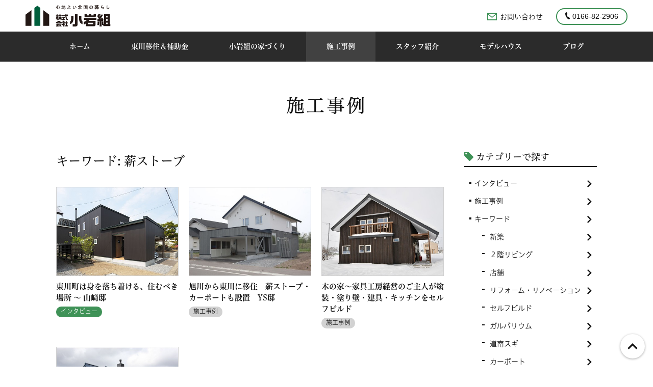

--- FILE ---
content_type: text/html; charset=UTF-8
request_url: https://koiwagumi.com/works/keyword/cat123/
body_size: 4132
content:
<!DOCTYPE html>
<html lang="ja">
<head>
<meta charset="UTF-8">
<meta name="viewport" content="width=device-width, initial-scale=1">
<meta http-equiv="x-ua-compatible" content="ie=edge">
<meta name="author" content="株式会社小岩組">
<meta property="og:url" content="https://koiwagumi.com/works/keyword/cat123/">
<meta property="og:site_name" content="株式会社小岩組">
<meta property="og:locale" content="ja_JP">
<meta property="og:type" content="article">
<title>薪ストーブ | キーワード | 施工事例 | 株式会社小岩組</title>
<meta property="og:title" content="薪ストーブ | キーワード | 施工事例 | 株式会社小岩組">
<meta name="description" content="カテゴリー「薪ストーブ」の新着一覧です。">
<meta property="og:description" content="カテゴリー「薪ストーブ」の新着一覧です。">
<meta property="article:section" content="薪ストーブ">
<meta property="og:image" content="https://koiwagumi.com/images/common/ogp.jpg">
<meta property="og:updated_time" content="2022-09-16T16:41:32+09:00">
<meta property="article:published_time" content="2022-09-16T16:41:32+09:00">
<meta name="twitter:card" content="summary_large_image">
<link rel="start" href="https://koiwagumi.com/works/">
<link rel="canonical" href="https://koiwagumi.com/works/keyword/cat123/" />
<link rel="stylesheet" href="/css/common.min.css">
<link rel="stylesheet" href="/css/styles.min.css">
<link rel="stylesheet" href="/css/hjsicon.min.css">
<link rel="stylesheet" href="/css/hiraku.min.css">
<link rel="apple-touch-icon" sizes="180x180" href="https://koiwagumi.com/share/apple-touch-icon.png">
<link rel="icon" type="image/png" sizes="32x32" href="https://koiwagumi.com/share/favicon-32x32.png">
<link rel="icon" type="image/png" sizes="16x16" href="https://koiwagumi.com/share/favicon-16x16.png">
<link rel="manifest" href="https://koiwagumi.com/share/site.webmanifest">
<link rel="mask-icon" href="https://koiwagumi.com/share/safari-pinned-tab.svg" color="#006841">
<meta name="msapplication-TileColor" content="#006841">
<meta name="theme-color" content="#ffffff">
<script type="text/javascript" src="//webfont.fontplus.jp/accessor/script/fontplus.js?nKJs-0-TROQ%3D&box=jWdWRgZls-U%3D&aa=1&ab=2" charset="utf-8"></script>
<!-- Global Site Tag (gtag.js) - Google Analytics -->
<script async src="https://www.googletagmanager.com/gtag/js?id=UA-107130263-1"></script>
<script>
window.dataLayer = window.dataLayer || [];
function gtag(){dataLayer.push(arguments)};
gtag('js', new Date());
gtag('config', 'UA-107130263-1');
</script>
<!-- Google tag (gtag.js) -->
<script async src="https://www.googletagmanager.com/gtag/js?id=G-G6F43CQQ76"></script>
<script>
window.dataLayer = window.dataLayer || [];
function gtag(){dataLayer.push(arguments);}
gtag('js', new Date());
gtag('config', 'G-G6F43CQQ76');
</script>
<script>
window.addEventListener('load', function() {
if ('serviceWorker' in navigator) {
navigator.serviceWorker.register("/serviceWorker.js")
.then(function(registration) {
console.log("serviceWorker registed.");
}).catch(function(error) {
console.warn("serviceWorker error.", error);
});
}
});
</script>
</head>
<body class="works archive category category-cat123 category-keyword">
<div class="l-document">
<div id="fb-root"></div>
<script>(function(d, s, id) {
var js, fjs = d.getElementsByTagName(s)[0];
if (d.getElementById(id)) return;
js = d.createElement(s); js.id = id;
js.src = "//connect.facebook.net/ja_JP/sdk.js#xfbml=1&version=v2.9";
fjs.parentNode.insertBefore(js, fjs);
}(document, 'script', 'facebook-jssdk'));</script>
<div class="l-document-inner">
<header class="l-header" id="header" role="banner">
<div class="l-container">
<div class="l-row">
<div class="l-col-6 l-col-5-lg">
<div class="l-header-brand">
<span class="l-header-logo">
<a href="/"><img src="/images/common/logo.svg" height="45" alt="株式会社小岩組"></a>
</span><!-- /.l-header-logo -->
</div><!-- /.l-header-brand -->
</div>
<div class="l-col-6 l-col-7-lg">
<div class="l-header-contact l-header-contact-lg">
<a href="/contact/" class="btn btn-sm btn-link-01 btn-oval"><i class="icon icon-mail m-rxs"></i>お問い合わせ</a>
<a href="tel:0166-82-2906" class="btn btn-sm btn-first btn-outline-01 btn-oval font-num"><i class="icon icon-tel m-rxs"></i>0166-82-2906</a>
</div><!-- /.l-header-contact -->
<div class="l-header-menu">
<button class="l-header-toggle hiraku-open-btn" id="offcanvas-btn-right" data-toggle-offcanvas="#js-hiraku-offcanvas-1">
<span class="l-header-toggle-line"></span>
<span class="l-header-toggle-label sr">MENU</span>
</button>
</div><!-- /.l-header-menu -->
<div class="l-header-contact l-header-contact-sm">
<a href="/contact/" class="btn btn-round btn-second"><i class="icon icon-mail"></i><span class="sr">お問い合わせ</span></a>
<a href="tel:0166-82-2906" class="btn btn btn-round btn-second"><i class="icon icon-tel"></i><span class="sr">0166-82-2906</span></a>
</div><!-- /.l-header-contact -->
</div><!-- /.l-col -->
</div><!-- /.l-row -->
</div><!-- /.container -->
</header><!-- /#header -->
<div class="l-globalnav" role="navigation">
<nav class="nav nav-horizontal nav-inverse">
<ul>
<li><a href="/">ホーム</a></li>
<li><a href="/immigration/">東川移住＆補助金</a></li>
<li><a href="/company/">小岩組の家づくり</a></li>
<li><a href="/works/">施工事例</a></li>
<li><a href="/staff/">スタッフ紹介</a></li>
<li><a href="/modelhouse/">モデルハウス</a></li>
<li><a href="/blog/">ブログ</a></li>
</ul>
</nav>
</div><!-- /.l-globalnav -->
<div class="pagehead pagehead-02">
<h1 class="pagehead-title">施工事例</h1>
</div><!-- /.pagehead -->
<div class="l-container-md">
<div class="l-contents">
<main class="l-main" id="main" role="main">
<div class="widgetarea widgetarea-01 widgetarea-works-main">
<div class="widget widget-card widget-card-works">
<div class="widget-header">
<p class="title title-04">キーワード: 薪ストーブ</p>
</div><!-- /.widget-header -->
<div class="widget-contents">
<div class="l-row">
<div class="l-col-6 l-col-4-md">
<div class="card card-01 js-whatsnew" data-publish="2017-08-01T01:23:56+09:00">
<a href="https://koiwagumi.com/works/works-295.html" class="card-inner">
<div class="card-cover" style="background-image: url(https://koiwagumi.com/works/assets_c/2017/09/works_02_thumb-thumb-480xauto-149.jpg)"></div>
<div class="card-contents">
<h2 class="title title-06">東川町は身を落ち着ける、住むべき場所 〜 山﨑邸</h2>
<p class="m-txs"><span class="label label-first">インタビュー</span></p>
</div><!-- /.card-contents -->
</a>
</div><!-- /.card -->
</div><!-- /.l-col -->
<div class="l-col-6 l-col-4-md">
<div class="card card-01 js-whatsnew" data-publish="2017-02-01T19:08:03+09:00">
<a href="https://koiwagumi.com/works/works-299.html" class="card-inner">
<div class="card-cover" style="background-image: url(https://koiwagumi.com/works/assets_c/2017/09/works_06_01-thumb-480xauto-200.jpg)"></div>
<div class="card-contents">
<h2 class="title title-06">旭川から東川に移住　薪ストーブ・カーポートも設置　YS邸</h2>
<p class="m-txs"><span class="label">施工事例</span></p>
</div><!-- /.card-contents -->
</a>
</div><!-- /.card -->
</div><!-- /.l-col -->
<div class="l-col-6 l-col-4-md">
<div class="card card-01 js-whatsnew" data-publish="2016-12-01T15:54:05+09:00">
<a href="https://koiwagumi.com/works/works-302.html" class="card-inner">
<div class="card-cover" style="background-image: url(https://koiwagumi.com/works/assets_c/2017/09/works_08_01-thumb-480xauto-214.jpg)"></div>
<div class="card-contents">
<h2 class="title title-06">木の家～家具工房経営のご主人が塗装・塗り壁・建具・キッチンをセルフビルド</h2>
<p class="m-txs"><span class="label">施工事例</span></p>
</div><!-- /.card-contents -->
</a>
</div><!-- /.card -->
</div><!-- /.l-col -->
<div class="l-col-6 l-col-4-md">
<div class="card card-01 js-whatsnew" data-publish="2016-10-28T12:41:01+09:00">
<a href="https://koiwagumi.com/works/works-1075.html" class="card-inner">
<div class="card-cover" style="background-image: url(https://koiwagumi.com/works/assets_c/2019/10/K2501-thumb-480xauto-2734.jpg)"></div>
<div class="card-contents">
<h2 class="title title-06">ウッドデッキ＆吹き抜け＆薪ストーブの楽しい移住ライフ　東川町Ｋ邸</h2>
<p class="m-txs"><span class="label">新築</span></p>
</div><!-- /.card-contents -->
</a>
</div><!-- /.card -->
</div><!-- /.l-col -->
</div><!-- /.l-row -->
</div><!-- /.widget-contents -->
</div><!-- /.widget -->
</div><!-- /.widgetarea -->
</main><!-- /.l-main -->
<div class="l-sub" id="sub" role="complementary">
<div class="widgetarea widgetarea-02 widgetarea-works-sub">
<div class="widget widget-category-archive">
<div class="widget-header">
<h2 class="widget-title"><i class="icon icon-tag"></i>カテゴリーで探す</h2>
</div><!-- /.widget-header -->
<div class="widget-contents">
<nav class="nav nav-vertical">
<ul>
<li class="category-44">
<a href="https://koiwagumi.com/works/interview/">インタビュー<i class="icon icon-chevron-r position-cr"></i></a>
</li>
<li class="category-45">
<a href="https://koiwagumi.com/works/case/">施工事例<i class="icon icon-chevron-r position-cr"></i></a>
</li>
<li class="category-46">
<a href="https://koiwagumi.com/works/keyword/">キーワード<i class="icon icon-chevron-r position-cr"></i></a>
<ul>
<li class="category-239">
<a href="https://koiwagumi.com/works/keyword/cat239/">新築<i class="icon icon-chevron-r position-cr"></i></a>
</li>
<li class="category-134">
<a href="https://koiwagumi.com/works/keyword/cat134/">２階リビング<i class="icon icon-chevron-r position-cr"></i></a>
</li>
<li class="category-133">
<a href="https://koiwagumi.com/works/keyword/cat133/">店舗<i class="icon icon-chevron-r position-cr"></i></a>
</li>
<li class="category-132">
<a href="https://koiwagumi.com/works/keyword/cat132/">リフォーム・リノベーション<i class="icon icon-chevron-r position-cr"></i></a>
</li>
<li class="category-131">
<a href="https://koiwagumi.com/works/keyword/cat131/">セルフビルド<i class="icon icon-chevron-r position-cr"></i></a>
</li>
<li class="category-130">
<a href="https://koiwagumi.com/works/keyword/cat130/">ガルバリウム<i class="icon icon-chevron-r position-cr"></i></a>
</li>
<li class="category-129">
<a href="https://koiwagumi.com/works/keyword/cat129/">道南スギ<i class="icon icon-chevron-r position-cr"></i></a>
</li>
<li class="category-128">
<a href="https://koiwagumi.com/works/keyword/cat128/">カーポート<i class="icon icon-chevron-r position-cr"></i></a>
</li>
<li class="category-127">
<a href="https://koiwagumi.com/works/keyword/cat127/">大工・職人が施主の家<i class="icon icon-chevron-r position-cr"></i></a>
</li>
<li class="category-126">
<a href="https://koiwagumi.com/works/keyword/cat126/">吹き抜け<i class="icon icon-chevron-r position-cr"></i></a>
</li>
<li class="category-125">
<a href="https://koiwagumi.com/works/keyword/cat125/">家庭菜園<i class="icon icon-chevron-r position-cr"></i></a>
</li>
<li class="category-124">
<a href="https://koiwagumi.com/works/keyword/shs/">SHS工法<i class="icon icon-chevron-r position-cr"></i></a>
</li>
<li class="category-123">
<a href="https://koiwagumi.com/works/keyword/cat123/">薪ストーブ<i class="icon icon-chevron-r position-cr"></i></a>
</li>
<li class="category-122">
<a href="https://koiwagumi.com/works/keyword/cat122/">移住<i class="icon icon-chevron-r position-cr"></i></a>
</li>
</ul>
</li>
</ul>
</nav><!-- /.nav nav-vertical -->
</div><!-- /.widget-contents -->
</div><!-- /.widget -->
</div><!-- /.widgetarea -->
</div><!-- /.l-sub -->
</div><!-- /.l-contents -->
</div><!-- /.l-container-md -->
<div class="backtotop">
<a href="#top" class="js-scrollTo"><i class="icon icon-chevron-u"></i><span class="sr">ページ先頭</span></a>
</div><!-- /.backtotop -->
<footer id="footer" class="l-footer" role="contentinfo">
<div class="l-footer-nav" role="navigation">
<div class="l-container l-container-lg">
<nav class="nav nav-horizontal">
<ul>
<li><a href="/">ホーム</a></li>
<li><a href="/immigration/">東川移住＆補助金</a></li>
<li><a href="/company/">小岩組の家づくり</a></li>
<li><a href="/works/">施工事例</a></li>
<li><a href="/staff/">スタッフ紹介</a></li>
<li><a href="/modelhouse/">モデルハウス</a></li>
<li><a href="/blog/">ブログ</a></li>
</ul>
</nav>
</div><!-- /.l-container -->
</div><!-- /.l-footer-nav -->
<div class="l-container">
<div class="l-footer-divider"></div>
<div class="l-row">
<div class="l-col-6-md l-col-5-lg">
<div class="l-footer-text">
<p>昭和43年創業、北海道東川町の工務店「株式会社小岩組」は、東川・旭川地域、そして東川・旭川圏に移住される方に向けて、寒さや雪に強く、景観や暮らしにあった住まいをご提案しています。</p>
</div><!-- /.l-footer-text -->
</div><!-- /.l-col -->
<div class="l-col-6-md l-col-1-lg-push">
<div class="l-footer-brand">
<span class="l-footer-logo">
<a href="/"><img src="/images/common/logo_inverse.svg" height="45" alt="株式会社小岩組"></a>
</span><!-- /.l-footer-logo -->
</div><!-- /.l-footer-brand -->
<address class="l-footer-info">
<p class="l-footer-address">〒071-1423　北海道上川郡東川町東町4丁目1-12</p>
<p class="l-footer-address"><span class="l-footer-tel">TEL：0166-82-2906</span><span class="sr"> / </span><span class="l-footer-fax">FAX：0166-82-3569</span></p>
</address><!-- /.l-footer-info -->
<div class="l-footer-contact">
<a href="/contact/" class="btn btn-sm btn-link-02 btn-inverse btn-oval"><i class="icon icon-mail m-rxs"></i>お問い合わせ</a>
<a href="tel:0166-82-2906" class="btn btn-sm btn-outline-03 btn-oval font-num"><i class="icon icon-tel m-rxs"></i>0166-82-2906</a>
</div><!-- /.l-footer-contact -->
</div><!-- /.l-col -->
</div><!-- /.l-row -->
</div><!-- /.l-container -->
<p class="l-footer-copyright">Copyright &copy; 2017 koiwagumi.com. All Rights Reserved.</p>
</footer><!-- /.l-footer -->
<div class="offcanvas offcanvas-right">
<nav class="l-spnav" role="navigation">
<h2 class="title title-03 text-first m-b">メニュー</h2>
<ul>
<li><a href="/" class="btn btn-link-01 btn-block btn-xl">ホーム</a></li>
<li><a href="/immigration/" class="btn btn-link-01 btn-block btn-xl">東川移住＆補助金</a></li>
<li><a href="/company/" class="btn btn-link-01 btn-block btn-xl">小岩組の家づくり</a></li>
<li><a href="/works/" class="btn btn-link-01 btn-block btn-xl">施工事例</a></li>
<li><a href="/staff/" class="btn btn-link-01 btn-block btn-xl">スタッフ紹介</a></li>
<li><a href="/modelhouse/" class="btn btn-link-01 btn-block btn-xl">モデルハウス</a></li>
<li><a href="/blog/" class="btn btn-link-01 btn-block btn-xl">ブログ</a></li>
<li><a href="/contact/" class="btn btn-link-01 btn-block btn-xl">お問い合わせ</a></li>
</ul>
</nav><!-- /.l-spnav -->
</div><!-- /.offcanvas -->
</div><!-- /.l-document-inner -->
</div><!-- /.l-document -->
<script src="/js/jquery-2.2.4.min.js"></script>
<script src="/js/common.min.js"></script>
<script src="/js/hiraku.min.js"></script>
<script src="/js/mailto.min.js"></script>
<script src="/js/more.min.js"></script>
<script src="/js/whatsnew.min.js"></script>
<script src="/js/gallery.min.js"></script>
</body>
</html>



--- FILE ---
content_type: text/css
request_url: https://koiwagumi.com/css/common.min.css
body_size: 17357
content:
html{-ms-text-size-adjust:100%;-webkit-text-size-adjust:100%}body{margin:0}table{border-collapse:collapse;border-spacing:0}td,th{padding:0}th{text-align:left}b,th,dt,optgroup,strong{font-family:"FP-ヒラギノUD角ゴ StdN W6","FP-HiraginoUDSansStdN-W6","-apple-system","BlinkMacSystemFont","Hiragino Kaku Gothic ProN","Meiryo",sans-serif;font-weight:700}h1,h2,h3,h4,h5,h6,p,ul,ol,li,dl,dt,dd,pre,code,blockquote{margin:0}p{margin-bottom:1em}ul,ol{padding-left:1.25em}h1,h2,h3,h4,h5,h6,dt{font-family:"FP-ヒラギノUD角ゴ StdN W6","FP-HiraginoUDSansStdN-W6","-apple-system","BlinkMacSystemFont","Hiragino Kaku Gothic ProN","Meiryo",sans-serif;font-weight:700}button,input[type="button"],input[type="submit"],input[type="reset"]{cursor:pointer}*{box-sizing:border-box}html{font-family:"FP-ヒラギノUD角ゴ StdN W3","FP-HiraginoUDSansStdN-W3","-apple-system","BlinkMacSystemFont","Hiragino Kaku Gothic ProN","Meiryo",sans-serif;font-size:1rem}@media (max-width: 374.9px){html{font-size:.75rem}}@media (max-width: 767.9px){html{font-size:.875rem}}body{background-color:#fff;color:#101010;font-weight:300;line-height:1.75}a{color:#207e3b;text-decoration:none}a:hover,a:focus{color:#20b14a;text-decoration:underline}time{display:block}textarea,input[type="text"],input[type="password"],input[type="date"],input[type="time"],input[type="number"]{font-size:1em;font-family:'-apple-system', 'BlinkMacSystemFont', 'Hiragino Kaku Gothic ProN', 'Meiryo', sans-serif;font-weight:300}select{font-family:'-apple-system', 'BlinkMacSystemFont', 'Hiragino Kaku Gothic ProN', 'Meiryo', sans-serif;font-weight:300}.badge{display:inline-block;width:36px;height:47px;line-height:47px;vertical-align:middle;background:#666 none no-repeat;background-size:cover;color:#fff;font-size:.625rem;font-family:"FP-ヒラギノUD明朝 StdN W4","FP-HiraginoUDSerifStdN-W4","-apple-system","BlinkMacSystemFont","Hiragino Kaku Gothic ProN","Meiryo",sans-serif;font-weight:400;letter-spacing:.1em;text-align:center;white-space:nowrap}.badge.badge-important{background-color:transparent;background-image:url(/web/20180717195106im_/https://koiwagumi.com/images/common/bg_badge_important.png)}.btn{position:relative;display:inline-block;color:#101010;font-size:.875rem;font-family:"FP-ヒラギノUD角ゴ StdN W3","FP-HiraginoUDSansStdN-W3","-apple-system","BlinkMacSystemFont","Hiragino Kaku Gothic ProN","Meiryo",sans-serif;font-weight:300;border:2px solid #D2D2D2;padding:.5rem 1rem;text-align:center;line-height:1.25;border-radius:0;vertical-align:middle;transition:.3s all}.btn a.btn{text-decoration:none}.btn span.btn:hover,.btn span.btn:focus{cursor:default}.btn:focus,.btn.focus,.btn:active:focus,.btn:active.focus,.btn.active:focus,.btn.active.focus{outline:0 none;outline-offset:0}.btn:hover,.btn.hover,.btn:focus,.btn.focus,.btn:active,.btn.active{color:#101010;background-color:rgba(43,43,43,0.1);text-decoration:none}.btn.disabled,.btn:disabled,fieldset[disabled] .btn{cursor:default;opacity:.65}.btn.disabled:hover,.btn.disabled.hover,.btn.disabled:focus,.btn.disabled.focus,.btn.disabled:active,.btn.disabled.active,.btn:disabled:hover,.btn:disabled.hover,.btn:disabled:focus,.btn:disabled.focus,.btn:disabled:active,.btn:disabled.active,fieldset[disabled] .btn:hover,fieldset[disabled] .btn.hover,fieldset[disabled] .btn:focus,fieldset[disabled] .btn.focus,fieldset[disabled] .btn:active,fieldset[disabled] .btn.active{background-color:transparent}a.btn.disaabled,fieldset[disabled] a.btn{pointer-events:none}.btn.btn-first{color:#fff;background-color:#3F9257;border-color:#3F9257}.btn.btn-first:hover,.btn.btn-first:focus,.btn.btn-first:active,.btn.btn-first.active{color:#fff;background-color:#306e42;border-color:#306e42}.btn.btn-first.disabled,.btn.btn-first:disabled,fieldset[disabled] .btn.btn-first{opacity:.8}.btn.btn-first.disabled:hover,.btn.btn-first.disabled.hover,.btn.btn-first.disabled:focus,.btn.btn-first.disabled.focus,.btn.btn-first:disabled:hover,.btn.btn-first:disabled.hover,.btn.btn-first:disabled:focus,.btn.btn-first:disabled.focus,fieldset[disabled] .btn.btn-first:hover,fieldset[disabled] .btn.btn-first.hover,fieldset[disabled] .btn.btn-first:focus,fieldset[disabled] .btn.btn-first.focus{color:#fff;background-color:#3F9257;border-color:#3F9257}.btn.btn-second{color:#fff;background-color:#2b2b2b;border-color:#2b2b2b}.btn.btn-second:hover,.btn.btn-second:focus,.btn.btn-second:active,.btn.btn-second.active{color:#fff;background-color:#454545;border-color:#454545}.btn.btn-second.disabled,.btn.btn-second:disabled,fieldset[disabled] .btn.btn-second{opacity:.8}.btn.btn-second.disabled:hover,.btn.btn-second.disabled.hover,.btn.btn-second.disabled:focus,.btn.btn-second.disabled.focus,.btn.btn-second:disabled:hover,.btn.btn-second:disabled.hover,.btn.btn-second:disabled:focus,.btn.btn-second:disabled.focus,fieldset[disabled] .btn.btn-second:hover,fieldset[disabled] .btn.btn-second.hover,fieldset[disabled] .btn.btn-second:focus,fieldset[disabled] .btn.btn-second.focus{color:#fff;background-color:#2b2b2b;border-color:#2b2b2b}.btn.btn-third{color:#fff;background-color:#349ac3;border-color:#349ac3}.btn.btn-third:hover,.btn.btn-third:focus,.btn.btn-third:active,.btn.btn-third.active{color:#fff;background-color:#1f7ea5;border-color:#1f7ea5}.btn.btn-third.disabled,.btn.btn-third:disabled,fieldset[disabled] .btn.btn-third{opacity:.8}.btn.btn-third.disabled:hover,.btn.btn-third.disabled.hover,.btn.btn-third.disabled:focus,.btn.btn-third.disabled.focus,.btn.btn-third:disabled:hover,.btn.btn-third:disabled.hover,.btn.btn-third:disabled:focus,.btn.btn-third:disabled.focus,fieldset[disabled] .btn.btn-third:hover,fieldset[disabled] .btn.btn-third.hover,fieldset[disabled] .btn.btn-third:focus,fieldset[disabled] .btn.btn-third.focus{color:#fff;background-color:#349ac3;border-color:#349ac3}.btn.btn-important{color:#fff;background-color:#C80000;border-color:#C80000}.btn.btn-important:hover,.btn.btn-important:focus,.btn.btn-important:active,.btn.btn-important.active{color:#fff;background-color:#af0000;border-color:#af0000}.btn.btn-important.disabled,.btn.btn-important:disabled,fieldset[disabled] .btn.btn-important{opacity:.8}.btn.btn-important.disabled:hover,.btn.btn-important.disabled.hover,.btn.btn-important.disabled:focus,.btn.btn-important.disabled.focus,.btn.btn-important:disabled:hover,.btn.btn-important:disabled.hover,.btn.btn-important:disabled:focus,.btn.btn-important:disabled.focus,fieldset[disabled] .btn.btn-important:hover,fieldset[disabled] .btn.btn-important.hover,fieldset[disabled] .btn.btn-important:focus,fieldset[disabled] .btn.btn-important.focus{color:#fff;background-color:#C80000;border-color:#C80000}.btn.btn-first.btn-inverse-01{color:#fff;background-color:#2b2b2b;border-color:#2b2b2b}.btn.btn-first.btn-inverse-01:hover,.btn.btn-first.btn-inverse-01:focus,.btn.btn-first.btn-inverse-01:active,.btn.btn-first.btn-inverse-01.active{color:#fff;background-color:#3F9257;border-color:#3F9257}.btn.btn-first.btn-inverse-01.disabled,.btn.btn-first.btn-inverse-01:disabled,fieldset[disabled] .btn.btn-first.btn-inverse-01{opacity:.8}.btn.btn-first.btn-inverse-01.disabled:hover,.btn.btn-first.btn-inverse-01.disabled.hover,.btn.btn-first.btn-inverse-01.disabled:focus,.btn.btn-first.btn-inverse-01.disabled.focus,.btn.btn-first.btn-inverse-01:disabled:hover,.btn.btn-first.btn-inverse-01:disabled.hover,.btn.btn-first.btn-inverse-01:disabled:focus,.btn.btn-first.btn-inverse-01:disabled.focus,fieldset[disabled] .btn.btn-first.btn-inverse-01:hover,fieldset[disabled] .btn.btn-first.btn-inverse-01.hover,fieldset[disabled] .btn.btn-first.btn-inverse-01:focus,fieldset[disabled] .btn.btn-first.btn-inverse-01.focus{color:#fff;background-color:#2b2b2b;border-color:#2b2b2b}.btn.btn-second.btn-inverse-01{color:#fff;background-color:#2b2b2b;border-color:#2b2b2b}.btn.btn-second.btn-inverse-01:hover,.btn.btn-second.btn-inverse-01:focus,.btn.btn-second.btn-inverse-01:active,.btn.btn-second.btn-inverse-01.active{color:#fff;background-color:#2b2b2b;border-color:#2b2b2b}.btn.btn-second.btn-inverse-01.disabled,.btn.btn-second.btn-inverse-01:disabled,fieldset[disabled] .btn.btn-second.btn-inverse-01{opacity:.8}.btn.btn-second.btn-inverse-01.disabled:hover,.btn.btn-second.btn-inverse-01.disabled.hover,.btn.btn-second.btn-inverse-01.disabled:focus,.btn.btn-second.btn-inverse-01.disabled.focus,.btn.btn-second.btn-inverse-01:disabled:hover,.btn.btn-second.btn-inverse-01:disabled.hover,.btn.btn-second.btn-inverse-01:disabled:focus,.btn.btn-second.btn-inverse-01:disabled.focus,fieldset[disabled] .btn.btn-second.btn-inverse-01:hover,fieldset[disabled] .btn.btn-second.btn-inverse-01.hover,fieldset[disabled] .btn.btn-second.btn-inverse-01:focus,fieldset[disabled] .btn.btn-second.btn-inverse-01.focus{color:#fff;background-color:#2b2b2b;border-color:#2b2b2b}.btn.btn-third.btn-inverse-01{color:#fff;background-color:#2b2b2b;border-color:#2b2b2b}.btn.btn-third.btn-inverse-01:hover,.btn.btn-third.btn-inverse-01:focus,.btn.btn-third.btn-inverse-01:active,.btn.btn-third.btn-inverse-01.active{color:#fff;background-color:#349ac3;border-color:#349ac3}.btn.btn-third.btn-inverse-01.disabled,.btn.btn-third.btn-inverse-01:disabled,fieldset[disabled] .btn.btn-third.btn-inverse-01{opacity:.8}.btn.btn-third.btn-inverse-01.disabled:hover,.btn.btn-third.btn-inverse-01.disabled.hover,.btn.btn-third.btn-inverse-01.disabled:focus,.btn.btn-third.btn-inverse-01.disabled.focus,.btn.btn-third.btn-inverse-01:disabled:hover,.btn.btn-third.btn-inverse-01:disabled.hover,.btn.btn-third.btn-inverse-01:disabled:focus,.btn.btn-third.btn-inverse-01:disabled.focus,fieldset[disabled] .btn.btn-third.btn-inverse-01:hover,fieldset[disabled] .btn.btn-third.btn-inverse-01.hover,fieldset[disabled] .btn.btn-third.btn-inverse-01:focus,fieldset[disabled] .btn.btn-third.btn-inverse-01.focus{color:#fff;background-color:#2b2b2b;border-color:#2b2b2b}.btn.btn-important.btn-inverse-01{color:#fff;background-color:#2b2b2b;border-color:#2b2b2b}.btn.btn-important.btn-inverse-01:hover,.btn.btn-important.btn-inverse-01:focus,.btn.btn-important.btn-inverse-01:active,.btn.btn-important.btn-inverse-01.active{color:#fff;background-color:#C80000;border-color:#C80000}.btn.btn-important.btn-inverse-01.disabled,.btn.btn-important.btn-inverse-01:disabled,fieldset[disabled] .btn.btn-important.btn-inverse-01{opacity:.8}.btn.btn-important.btn-inverse-01.disabled:hover,.btn.btn-important.btn-inverse-01.disabled.hover,.btn.btn-important.btn-inverse-01.disabled:focus,.btn.btn-important.btn-inverse-01.disabled.focus,.btn.btn-important.btn-inverse-01:disabled:hover,.btn.btn-important.btn-inverse-01:disabled.hover,.btn.btn-important.btn-inverse-01:disabled:focus,.btn.btn-important.btn-inverse-01:disabled.focus,fieldset[disabled] .btn.btn-important.btn-inverse-01:hover,fieldset[disabled] .btn.btn-important.btn-inverse-01.hover,fieldset[disabled] .btn.btn-important.btn-inverse-01:focus,fieldset[disabled] .btn.btn-important.btn-inverse-01.focus{color:#fff;background-color:#2b2b2b;border-color:#2b2b2b}.btn.btn-first.btn-inverse-02{color:#101010;background-color:#fff;border-color:#fff}.btn.btn-first.btn-inverse-02:hover,.btn.btn-first.btn-inverse-02:focus,.btn.btn-first.btn-inverse-02:active,.btn.btn-first.btn-inverse-02.active{color:#fff;background-color:#3F9257;border-color:#3F9257}.btn.btn-first.btn-inverse-02.disabled,.btn.btn-first.btn-inverse-02:disabled,fieldset[disabled] .btn.btn-first.btn-inverse-02{opacity:.8}.btn.btn-first.btn-inverse-02.disabled:hover,.btn.btn-first.btn-inverse-02.disabled.hover,.btn.btn-first.btn-inverse-02.disabled:focus,.btn.btn-first.btn-inverse-02.disabled.focus,.btn.btn-first.btn-inverse-02:disabled:hover,.btn.btn-first.btn-inverse-02:disabled.hover,.btn.btn-first.btn-inverse-02:disabled:focus,.btn.btn-first.btn-inverse-02:disabled.focus,fieldset[disabled] .btn.btn-first.btn-inverse-02:hover,fieldset[disabled] .btn.btn-first.btn-inverse-02.hover,fieldset[disabled] .btn.btn-first.btn-inverse-02:focus,fieldset[disabled] .btn.btn-first.btn-inverse-02.focus{color:#101010;background-color:#fff;border-color:#fff}.btn.btn-second.btn-inverse-02{color:#101010;background-color:#fff;border-color:#fff}.btn.btn-second.btn-inverse-02:hover,.btn.btn-second.btn-inverse-02:focus,.btn.btn-second.btn-inverse-02:active,.btn.btn-second.btn-inverse-02.active{color:#fff;background-color:#2b2b2b;border-color:#2b2b2b}.btn.btn-second.btn-inverse-02.disabled,.btn.btn-second.btn-inverse-02:disabled,fieldset[disabled] .btn.btn-second.btn-inverse-02{opacity:.8}.btn.btn-second.btn-inverse-02.disabled:hover,.btn.btn-second.btn-inverse-02.disabled.hover,.btn.btn-second.btn-inverse-02.disabled:focus,.btn.btn-second.btn-inverse-02.disabled.focus,.btn.btn-second.btn-inverse-02:disabled:hover,.btn.btn-second.btn-inverse-02:disabled.hover,.btn.btn-second.btn-inverse-02:disabled:focus,.btn.btn-second.btn-inverse-02:disabled.focus,fieldset[disabled] .btn.btn-second.btn-inverse-02:hover,fieldset[disabled] .btn.btn-second.btn-inverse-02.hover,fieldset[disabled] .btn.btn-second.btn-inverse-02:focus,fieldset[disabled] .btn.btn-second.btn-inverse-02.focus{color:#101010;background-color:#fff;border-color:#fff}.btn.btn-third.btn-inverse-02{color:#101010;background-color:#fff;border-color:#fff}.btn.btn-third.btn-inverse-02:hover,.btn.btn-third.btn-inverse-02:focus,.btn.btn-third.btn-inverse-02:active,.btn.btn-third.btn-inverse-02.active{color:#fff;background-color:#349ac3;border-color:#349ac3}.btn.btn-third.btn-inverse-02.disabled,.btn.btn-third.btn-inverse-02:disabled,fieldset[disabled] .btn.btn-third.btn-inverse-02{opacity:.8}.btn.btn-third.btn-inverse-02.disabled:hover,.btn.btn-third.btn-inverse-02.disabled.hover,.btn.btn-third.btn-inverse-02.disabled:focus,.btn.btn-third.btn-inverse-02.disabled.focus,.btn.btn-third.btn-inverse-02:disabled:hover,.btn.btn-third.btn-inverse-02:disabled.hover,.btn.btn-third.btn-inverse-02:disabled:focus,.btn.btn-third.btn-inverse-02:disabled.focus,fieldset[disabled] .btn.btn-third.btn-inverse-02:hover,fieldset[disabled] .btn.btn-third.btn-inverse-02.hover,fieldset[disabled] .btn.btn-third.btn-inverse-02:focus,fieldset[disabled] .btn.btn-third.btn-inverse-02.focus{color:#101010;background-color:#fff;border-color:#fff}.btn.btn-important.btn-inverse-02{color:#101010;background-color:#fff;border-color:#fff}.btn.btn-important.btn-inverse-02:hover,.btn.btn-important.btn-inverse-02:focus,.btn.btn-important.btn-inverse-02:active,.btn.btn-important.btn-inverse-02.active{color:#fff;background-color:#C80000;border-color:#C80000}.btn.btn-important.btn-inverse-02.disabled,.btn.btn-important.btn-inverse-02:disabled,fieldset[disabled] .btn.btn-important.btn-inverse-02{opacity:.8}.btn.btn-important.btn-inverse-02.disabled:hover,.btn.btn-important.btn-inverse-02.disabled.hover,.btn.btn-important.btn-inverse-02.disabled:focus,.btn.btn-important.btn-inverse-02.disabled.focus,.btn.btn-important.btn-inverse-02:disabled:hover,.btn.btn-important.btn-inverse-02:disabled.hover,.btn.btn-important.btn-inverse-02:disabled:focus,.btn.btn-important.btn-inverse-02:disabled.focus,fieldset[disabled] .btn.btn-important.btn-inverse-02:hover,fieldset[disabled] .btn.btn-important.btn-inverse-02.hover,fieldset[disabled] .btn.btn-important.btn-inverse-02:focus,fieldset[disabled] .btn.btn-important.btn-inverse-02.focus{color:#101010;background-color:#fff;border-color:#fff}.btn.btn-inverse-03{color:#fff;background-color:#2b2b2b;border-color:#2b2b2b}.btn.btn-inverse-03:hover,.btn.btn-inverse-03:focus,.btn.btn-inverse-03:active,.btn.btn-inverse-03.active{color:#101010;background-color:#fff;border-color:#fff}.btn.btn-inverse-03.disabled,.btn.btn-inverse-03:disabled,fieldset[disabled] .btn.btn-inverse-03{opacity:.8}.btn.btn-inverse-03.disabled:hover,.btn.btn-inverse-03.disabled.hover,.btn.btn-inverse-03.disabled:focus,.btn.btn-inverse-03.disabled.focus,.btn.btn-inverse-03:disabled:hover,.btn.btn-inverse-03:disabled.hover,.btn.btn-inverse-03:disabled:focus,.btn.btn-inverse-03:disabled.focus,fieldset[disabled] .btn.btn-inverse-03:hover,fieldset[disabled] .btn.btn-inverse-03.hover,fieldset[disabled] .btn.btn-inverse-03:focus,fieldset[disabled] .btn.btn-inverse-03.focus{color:#fff;background-color:#2b2b2b;border-color:#2b2b2b}.btn.btn-inverse-04{color:#101010;background-color:#fff;border-color:#fff}.btn.btn-inverse-04:hover,.btn.btn-inverse-04:focus,.btn.btn-inverse-04:active,.btn.btn-inverse-04.active{color:#fff;background-color:#2b2b2b;border-color:#2b2b2b}.btn.btn-inverse-04.disabled,.btn.btn-inverse-04:disabled,fieldset[disabled] .btn.btn-inverse-04{opacity:.8}.btn.btn-inverse-04.disabled:hover,.btn.btn-inverse-04.disabled.hover,.btn.btn-inverse-04.disabled:focus,.btn.btn-inverse-04.disabled.focus,.btn.btn-inverse-04:disabled:hover,.btn.btn-inverse-04:disabled.hover,.btn.btn-inverse-04:disabled:focus,.btn.btn-inverse-04:disabled.focus,fieldset[disabled] .btn.btn-inverse-04:hover,fieldset[disabled] .btn.btn-inverse-04.hover,fieldset[disabled] .btn.btn-inverse-04:focus,fieldset[disabled] .btn.btn-inverse-04.focus{color:#101010;background-color:#fff;border-color:#fff}.btn.btn-first.btn-outline-01{color:#101010;background-color:transparent;border-color:#3F9257}.btn.btn-first.btn-outline-01:hover,.btn.btn-first.btn-outline-01:focus,.btn.btn-first.btn-outline-01:active,.btn.btn-first.btn-outline-01.active{color:#fff;background-color:#3F9257;border-color:#3F9257}.btn.btn-first.btn-outline-01.disabled,.btn.btn-first.btn-outline-01:disabled,fieldset[disabled] .btn.btn-first.btn-outline-01{opacity:.8}.btn.btn-first.btn-outline-01.disabled:hover,.btn.btn-first.btn-outline-01.disabled.hover,.btn.btn-first.btn-outline-01.disabled:focus,.btn.btn-first.btn-outline-01.disabled.focus,.btn.btn-first.btn-outline-01:disabled:hover,.btn.btn-first.btn-outline-01:disabled.hover,.btn.btn-first.btn-outline-01:disabled:focus,.btn.btn-first.btn-outline-01:disabled.focus,fieldset[disabled] .btn.btn-first.btn-outline-01:hover,fieldset[disabled] .btn.btn-first.btn-outline-01.hover,fieldset[disabled] .btn.btn-first.btn-outline-01:focus,fieldset[disabled] .btn.btn-first.btn-outline-01.focus{color:#101010;background-color:transparent;border-color:#3F9257}.btn.btn-second.btn-outline-01{color:#101010;background-color:transparent;border-color:#2b2b2b}.btn.btn-second.btn-outline-01:hover,.btn.btn-second.btn-outline-01:focus,.btn.btn-second.btn-outline-01:active,.btn.btn-second.btn-outline-01.active{color:#fff;background-color:#2b2b2b;border-color:#2b2b2b}.btn.btn-second.btn-outline-01.disabled,.btn.btn-second.btn-outline-01:disabled,fieldset[disabled] .btn.btn-second.btn-outline-01{opacity:.8}.btn.btn-second.btn-outline-01.disabled:hover,.btn.btn-second.btn-outline-01.disabled.hover,.btn.btn-second.btn-outline-01.disabled:focus,.btn.btn-second.btn-outline-01.disabled.focus,.btn.btn-second.btn-outline-01:disabled:hover,.btn.btn-second.btn-outline-01:disabled.hover,.btn.btn-second.btn-outline-01:disabled:focus,.btn.btn-second.btn-outline-01:disabled.focus,fieldset[disabled] .btn.btn-second.btn-outline-01:hover,fieldset[disabled] .btn.btn-second.btn-outline-01.hover,fieldset[disabled] .btn.btn-second.btn-outline-01:focus,fieldset[disabled] .btn.btn-second.btn-outline-01.focus{color:#101010;background-color:transparent;border-color:#2b2b2b}.btn.btn-third.btn-outline-01{color:#101010;background-color:transparent;border-color:#349ac3}.btn.btn-third.btn-outline-01:hover,.btn.btn-third.btn-outline-01:focus,.btn.btn-third.btn-outline-01:active,.btn.btn-third.btn-outline-01.active{color:#fff;background-color:#349ac3;border-color:#349ac3}.btn.btn-third.btn-outline-01.disabled,.btn.btn-third.btn-outline-01:disabled,fieldset[disabled] .btn.btn-third.btn-outline-01{opacity:.8}.btn.btn-third.btn-outline-01.disabled:hover,.btn.btn-third.btn-outline-01.disabled.hover,.btn.btn-third.btn-outline-01.disabled:focus,.btn.btn-third.btn-outline-01.disabled.focus,.btn.btn-third.btn-outline-01:disabled:hover,.btn.btn-third.btn-outline-01:disabled.hover,.btn.btn-third.btn-outline-01:disabled:focus,.btn.btn-third.btn-outline-01:disabled.focus,fieldset[disabled] .btn.btn-third.btn-outline-01:hover,fieldset[disabled] .btn.btn-third.btn-outline-01.hover,fieldset[disabled] .btn.btn-third.btn-outline-01:focus,fieldset[disabled] .btn.btn-third.btn-outline-01.focus{color:#101010;background-color:transparent;border-color:#349ac3}.btn.btn-important.btn-outline-01{color:#101010;background-color:transparent;border-color:#C80000}.btn.btn-important.btn-outline-01:hover,.btn.btn-important.btn-outline-01:focus,.btn.btn-important.btn-outline-01:active,.btn.btn-important.btn-outline-01.active{color:#fff;background-color:#C80000;border-color:#C80000}.btn.btn-important.btn-outline-01.disabled,.btn.btn-important.btn-outline-01:disabled,fieldset[disabled] .btn.btn-important.btn-outline-01{opacity:.8}.btn.btn-important.btn-outline-01.disabled:hover,.btn.btn-important.btn-outline-01.disabled.hover,.btn.btn-important.btn-outline-01.disabled:focus,.btn.btn-important.btn-outline-01.disabled.focus,.btn.btn-important.btn-outline-01:disabled:hover,.btn.btn-important.btn-outline-01:disabled.hover,.btn.btn-important.btn-outline-01:disabled:focus,.btn.btn-important.btn-outline-01:disabled.focus,fieldset[disabled] .btn.btn-important.btn-outline-01:hover,fieldset[disabled] .btn.btn-important.btn-outline-01.hover,fieldset[disabled] .btn.btn-important.btn-outline-01:focus,fieldset[disabled] .btn.btn-important.btn-outline-01.focus{color:#101010;background-color:transparent;border-color:#C80000}.btn.btn-outline-02{color:#101010;background-color:transparent;border-color:#101010}.btn.btn-outline-02:hover,.btn.btn-outline-02:focus,.btn.btn-outline-02:active,.btn.btn-outline-02.active{color:#fff;background-color:#2b2b2b;border-color:#2b2b2b}.btn.btn-outline-02.disabled,.btn.btn-outline-02:disabled,fieldset[disabled] .btn.btn-outline-02{opacity:.8}.btn.btn-outline-02.disabled:hover,.btn.btn-outline-02.disabled.hover,.btn.btn-outline-02.disabled:focus,.btn.btn-outline-02.disabled.focus,.btn.btn-outline-02:disabled:hover,.btn.btn-outline-02:disabled.hover,.btn.btn-outline-02:disabled:focus,.btn.btn-outline-02:disabled.focus,fieldset[disabled] .btn.btn-outline-02:hover,fieldset[disabled] .btn.btn-outline-02.hover,fieldset[disabled] .btn.btn-outline-02:focus,fieldset[disabled] .btn.btn-outline-02.focus{color:#101010;background-color:transparent;border-color:#101010}.btn.btn-outline-03{color:#fff;background-color:transparent;border-color:#fff}.btn.btn-outline-03:hover,.btn.btn-outline-03:focus,.btn.btn-outline-03:active,.btn.btn-outline-03.active{color:#101010;background-color:#fff;border-color:#fff}.btn.btn-outline-03.disabled,.btn.btn-outline-03:disabled,fieldset[disabled] .btn.btn-outline-03{opacity:.8}.btn.btn-outline-03.disabled:hover,.btn.btn-outline-03.disabled.hover,.btn.btn-outline-03.disabled:focus,.btn.btn-outline-03.disabled.focus,.btn.btn-outline-03:disabled:hover,.btn.btn-outline-03:disabled.hover,.btn.btn-outline-03:disabled:focus,.btn.btn-outline-03:disabled.focus,fieldset[disabled] .btn.btn-outline-03:hover,fieldset[disabled] .btn.btn-outline-03.hover,fieldset[disabled] .btn.btn-outline-03:focus,fieldset[disabled] .btn.btn-outline-03.focus{color:#fff;background-color:transparent;border-color:#fff}@media (min-width: 1024px){.btn.btn-first.btn-outline-04{color:#101010;background-color:transparent;border-color:#3F9257}.btn.btn-first.btn-outline-04:hover,.btn.btn-first.btn-outline-04:focus,.btn.btn-first.btn-outline-04:active,.btn.btn-first.btn-outline-04.active{color:#fff;background-color:#3F9257;border-color:#3F9257}.btn.btn-first.btn-outline-04.disabled,.btn.btn-first.btn-outline-04:disabled,fieldset[disabled] .btn.btn-first.btn-outline-04{opacity:.8}.btn.btn-first.btn-outline-04.disabled:hover,.btn.btn-first.btn-outline-04.disabled.hover,.btn.btn-first.btn-outline-04.disabled:focus,.btn.btn-first.btn-outline-04.disabled.focus,.btn.btn-first.btn-outline-04:disabled:hover,.btn.btn-first.btn-outline-04:disabled.hover,.btn.btn-first.btn-outline-04:disabled:focus,.btn.btn-first.btn-outline-04:disabled.focus,fieldset[disabled] .btn.btn-first.btn-outline-04:hover,fieldset[disabled] .btn.btn-first.btn-outline-04.hover,fieldset[disabled] .btn.btn-first.btn-outline-04:focus,fieldset[disabled] .btn.btn-first.btn-outline-04.focus{color:#101010;background-color:transparent;border-color:#3F9257}}@media (min-width: 1024px){.btn.btn-second.btn-outline-04{color:#101010;background-color:transparent;border-color:#2b2b2b}.btn.btn-second.btn-outline-04:hover,.btn.btn-second.btn-outline-04:focus,.btn.btn-second.btn-outline-04:active,.btn.btn-second.btn-outline-04.active{color:#fff;background-color:#2b2b2b;border-color:#2b2b2b}.btn.btn-second.btn-outline-04.disabled,.btn.btn-second.btn-outline-04:disabled,fieldset[disabled] .btn.btn-second.btn-outline-04{opacity:.8}.btn.btn-second.btn-outline-04.disabled:hover,.btn.btn-second.btn-outline-04.disabled.hover,.btn.btn-second.btn-outline-04.disabled:focus,.btn.btn-second.btn-outline-04.disabled.focus,.btn.btn-second.btn-outline-04:disabled:hover,.btn.btn-second.btn-outline-04:disabled.hover,.btn.btn-second.btn-outline-04:disabled:focus,.btn.btn-second.btn-outline-04:disabled.focus,fieldset[disabled] .btn.btn-second.btn-outline-04:hover,fieldset[disabled] .btn.btn-second.btn-outline-04.hover,fieldset[disabled] .btn.btn-second.btn-outline-04:focus,fieldset[disabled] .btn.btn-second.btn-outline-04.focus{color:#101010;background-color:transparent;border-color:#2b2b2b}}@media (min-width: 1024px){.btn.btn-third.btn-outline-04{color:#101010;background-color:transparent;border-color:#349ac3}.btn.btn-third.btn-outline-04:hover,.btn.btn-third.btn-outline-04:focus,.btn.btn-third.btn-outline-04:active,.btn.btn-third.btn-outline-04.active{color:#fff;background-color:#349ac3;border-color:#349ac3}.btn.btn-third.btn-outline-04.disabled,.btn.btn-third.btn-outline-04:disabled,fieldset[disabled] .btn.btn-third.btn-outline-04{opacity:.8}.btn.btn-third.btn-outline-04.disabled:hover,.btn.btn-third.btn-outline-04.disabled.hover,.btn.btn-third.btn-outline-04.disabled:focus,.btn.btn-third.btn-outline-04.disabled.focus,.btn.btn-third.btn-outline-04:disabled:hover,.btn.btn-third.btn-outline-04:disabled.hover,.btn.btn-third.btn-outline-04:disabled:focus,.btn.btn-third.btn-outline-04:disabled.focus,fieldset[disabled] .btn.btn-third.btn-outline-04:hover,fieldset[disabled] .btn.btn-third.btn-outline-04.hover,fieldset[disabled] .btn.btn-third.btn-outline-04:focus,fieldset[disabled] .btn.btn-third.btn-outline-04.focus{color:#101010;background-color:transparent;border-color:#349ac3}}@media (min-width: 1024px){.btn.btn-important.btn-outline-04{color:#101010;background-color:transparent;border-color:#C80000}.btn.btn-important.btn-outline-04:hover,.btn.btn-important.btn-outline-04:focus,.btn.btn-important.btn-outline-04:active,.btn.btn-important.btn-outline-04.active{color:#fff;background-color:#C80000;border-color:#C80000}.btn.btn-important.btn-outline-04.disabled,.btn.btn-important.btn-outline-04:disabled,fieldset[disabled] .btn.btn-important.btn-outline-04{opacity:.8}.btn.btn-important.btn-outline-04.disabled:hover,.btn.btn-important.btn-outline-04.disabled.hover,.btn.btn-important.btn-outline-04.disabled:focus,.btn.btn-important.btn-outline-04.disabled.focus,.btn.btn-important.btn-outline-04:disabled:hover,.btn.btn-important.btn-outline-04:disabled.hover,.btn.btn-important.btn-outline-04:disabled:focus,.btn.btn-important.btn-outline-04:disabled.focus,fieldset[disabled] .btn.btn-important.btn-outline-04:hover,fieldset[disabled] .btn.btn-important.btn-outline-04.hover,fieldset[disabled] .btn.btn-important.btn-outline-04:focus,fieldset[disabled] .btn.btn-important.btn-outline-04.focus{color:#101010;background-color:transparent;border-color:#C80000}}@media (max-width: 1023.9px){.btn.btn-first.btn-outline-05{color:#101010;background-color:transparent;border-color:#3F9257}.btn.btn-first.btn-outline-05:hover,.btn.btn-first.btn-outline-05:focus,.btn.btn-first.btn-outline-05:active,.btn.btn-first.btn-outline-05.active{color:#fff;background-color:#3F9257;border-color:#3F9257}.btn.btn-first.btn-outline-05.disabled,.btn.btn-first.btn-outline-05:disabled,fieldset[disabled] .btn.btn-first.btn-outline-05{opacity:.8}.btn.btn-first.btn-outline-05.disabled:hover,.btn.btn-first.btn-outline-05.disabled.hover,.btn.btn-first.btn-outline-05.disabled:focus,.btn.btn-first.btn-outline-05.disabled.focus,.btn.btn-first.btn-outline-05:disabled:hover,.btn.btn-first.btn-outline-05:disabled.hover,.btn.btn-first.btn-outline-05:disabled:focus,.btn.btn-first.btn-outline-05:disabled.focus,fieldset[disabled] .btn.btn-first.btn-outline-05:hover,fieldset[disabled] .btn.btn-first.btn-outline-05.hover,fieldset[disabled] .btn.btn-first.btn-outline-05:focus,fieldset[disabled] .btn.btn-first.btn-outline-05.focus{color:#101010;background-color:transparent;border-color:#3F9257}}@media (max-width: 1023.9px){.btn.btn-second.btn-outline-05{color:#101010;background-color:transparent;border-color:#2b2b2b}.btn.btn-second.btn-outline-05:hover,.btn.btn-second.btn-outline-05:focus,.btn.btn-second.btn-outline-05:active,.btn.btn-second.btn-outline-05.active{color:#fff;background-color:#2b2b2b;border-color:#2b2b2b}.btn.btn-second.btn-outline-05.disabled,.btn.btn-second.btn-outline-05:disabled,fieldset[disabled] .btn.btn-second.btn-outline-05{opacity:.8}.btn.btn-second.btn-outline-05.disabled:hover,.btn.btn-second.btn-outline-05.disabled.hover,.btn.btn-second.btn-outline-05.disabled:focus,.btn.btn-second.btn-outline-05.disabled.focus,.btn.btn-second.btn-outline-05:disabled:hover,.btn.btn-second.btn-outline-05:disabled.hover,.btn.btn-second.btn-outline-05:disabled:focus,.btn.btn-second.btn-outline-05:disabled.focus,fieldset[disabled] .btn.btn-second.btn-outline-05:hover,fieldset[disabled] .btn.btn-second.btn-outline-05.hover,fieldset[disabled] .btn.btn-second.btn-outline-05:focus,fieldset[disabled] .btn.btn-second.btn-outline-05.focus{color:#101010;background-color:transparent;border-color:#2b2b2b}}@media (max-width: 1023.9px){.btn.btn-third.btn-outline-05{color:#101010;background-color:transparent;border-color:#349ac3}.btn.btn-third.btn-outline-05:hover,.btn.btn-third.btn-outline-05:focus,.btn.btn-third.btn-outline-05:active,.btn.btn-third.btn-outline-05.active{color:#fff;background-color:#349ac3;border-color:#349ac3}.btn.btn-third.btn-outline-05.disabled,.btn.btn-third.btn-outline-05:disabled,fieldset[disabled] .btn.btn-third.btn-outline-05{opacity:.8}.btn.btn-third.btn-outline-05.disabled:hover,.btn.btn-third.btn-outline-05.disabled.hover,.btn.btn-third.btn-outline-05.disabled:focus,.btn.btn-third.btn-outline-05.disabled.focus,.btn.btn-third.btn-outline-05:disabled:hover,.btn.btn-third.btn-outline-05:disabled.hover,.btn.btn-third.btn-outline-05:disabled:focus,.btn.btn-third.btn-outline-05:disabled.focus,fieldset[disabled] .btn.btn-third.btn-outline-05:hover,fieldset[disabled] .btn.btn-third.btn-outline-05.hover,fieldset[disabled] .btn.btn-third.btn-outline-05:focus,fieldset[disabled] .btn.btn-third.btn-outline-05.focus{color:#101010;background-color:transparent;border-color:#349ac3}}@media (max-width: 1023.9px){.btn.btn-important.btn-outline-05{color:#101010;background-color:transparent;border-color:#C80000}.btn.btn-important.btn-outline-05:hover,.btn.btn-important.btn-outline-05:focus,.btn.btn-important.btn-outline-05:active,.btn.btn-important.btn-outline-05.active{color:#fff;background-color:#C80000;border-color:#C80000}.btn.btn-important.btn-outline-05.disabled,.btn.btn-important.btn-outline-05:disabled,fieldset[disabled] .btn.btn-important.btn-outline-05{opacity:.8}.btn.btn-important.btn-outline-05.disabled:hover,.btn.btn-important.btn-outline-05.disabled.hover,.btn.btn-important.btn-outline-05.disabled:focus,.btn.btn-important.btn-outline-05.disabled.focus,.btn.btn-important.btn-outline-05:disabled:hover,.btn.btn-important.btn-outline-05:disabled.hover,.btn.btn-important.btn-outline-05:disabled:focus,.btn.btn-important.btn-outline-05:disabled.focus,fieldset[disabled] .btn.btn-important.btn-outline-05:hover,fieldset[disabled] .btn.btn-important.btn-outline-05.hover,fieldset[disabled] .btn.btn-important.btn-outline-05:focus,fieldset[disabled] .btn.btn-important.btn-outline-05.focus{color:#101010;background-color:transparent;border-color:#C80000}}.btn.btn-link-01{background-color:transparent;border-color:transparent}.btn.btn-link-02{color:#fff;background-color:transparent;border-color:transparent}.btn.btn-link-02:hover,.btn.btn-link-02:focus,.btn.btn-link-02:active,.btn.btn-link-02.active{color:#fff;background-color:rgba(255,255,255,0.1)}.btn.btn-block{display:block;width:100%;max-width:200px;margin:0 auto;padding-left:.5rem;padding-right:.5rem}.btn.btn-block.btn-lg{max-width:200px}.btn.btn-block.btn-xl{max-width:460px}.btn.btn-sm{padding-top:.375rem;padding-bottom:.375rem;font-size:.875rem;border-radius:0}.btn.btn-sm:not([class*="btn-block"]){padding-left:1rem;padding-right:1rem}.btn.btn-lg{padding-top:1rem;padding-bottom:1rem;font-size:.875rem;border-radius:0}.btn.btn-lg:not([class*="btn-block"]){padding-left:1.5rem;padding-right:1.5rem}.btn.btn-xl{padding-top:1rem;padding-bottom:1rem;font-size:.875rem;border-radius:0}.btn.btn-xl:not([class*="btn-block"]){padding-left:3rem;padding-right:3rem}.btn.btn-oval{border-radius:2rem}.btn.btn-en{font-family:"FP-ヒラギノUD明朝 StdN W6","FP-HiraginoUDSerifStdN-W6","-apple-system","BlinkMacSystemFont","Hiragino Kaku Gothic ProN","Meiryo",sans-serif;font-weight:600;-webkit-font-smoothing:antialiased;-moz-osx-font-smoothing:grayscale;text-transform:uppercase}.btn.btn-round{overflow:hidden;padding:0;width:2.5rem;height:2.5rem;line-height:2.4rem;border-radius:1.25rem;vertical-align:middle}.btn.btn-round.btn-sm{width:1.5rem;height:1.5rem;line-height:1.4rem;border-radius:.75rem}.btn.btn-round.btn-lg{width:3.75rem;height:3.75rem;line-height:3.65rem;border-radius:1.875rem}.btn.btn-round.btn-xl{width:5rem;height:5rem;line-height:4.9rem;border-radius:2.5rem}.btn.btn-square{overflow:hidden;padding:0;width:2.5rem;height:2.5rem;line-height:2.4rem;vertical-align:middle}.btn.btn-square.btn-sm{width:1.5rem;height:1.4rem;line-height:1.5rem}.btn.btn-square.btn-lg{width:3.75rem;height:3.65rem;line-height:3.75rem}.btn.btn-square.btn-xl{width:5rem;height:5rem;line-height:4.9rem}.label{display:inline-block;min-width:3em;margin-right:.5em;padding:.25rem .75em .3rem;-webkit-transform:translate(0, -0.125rem);-ms-transform:translate(0, -0.125rem);transform:translate(0, -0.125rem);background-color:#D2D2D2;font-size:.75rem;color:#101010;text-align:center;line-height:1;vertical-align:middle;border-radius:1em}.label a.label{color:#101010}.label a.label:hover,.label a.label:focus,.label a.label:active{color:#101010;text-decoration:none}.label.label-first{color:#fff;background-color:#3F9257}.label.label-second{color:#fff;background-color:#2b2b2b}.label.label-third{color:#fff;background-color:#349ac3}.label.label-important{color:#fff;background-color:#C80000}a.label.label-first,a.label.label-second,a.label.label-third,a.label.label-important{color:#fff}a.label.label-first:hover,a.label.label-first:focus,a.label.label-first:active,a.label.label-second:hover,a.label.label-second:focus,a.label.label-second:active,a.label.label-third:hover,a.label.label-third:focus,a.label.label-third:active,a.label.label-important:hover,a.label.label-important:focus,a.label.label-important:active{color:#fff}.label.label-inverse{color:#101010;background-color:#fff}a.label.label-inverse{color:#101010}ul.list.list-vertical{margin:0 0 1.5rem;padding:0}ul.list.list-vertical>li{position:relative;margin:0 0 .5rem;padding:0 0 0 1.5rem;font-weight:300;line-height:1.5;list-style-type:none}ul.list.list-vertical>li:before{display:block;content:"";position:absolute;top:.6em;left:.5em;width:.25em;height:.25em;background-color:#101010;border-radius:.125em}ul.list.list-vertical>li>ul{margin-top:.5rem;margin-bottom:.5rem;border-left-width:0;border-right-width:0}ul.list.list-horizontal{padding-left:0;letter-spacing:-.4rem}ul.list.list-horizontal>li{display:inline-block;margin:0;padding:0 .5rem;letter-spacing:normal}ul.list.list-horizontal>li:first-child{padding-left:0}ul.list.list-horizontal>li:last-child{padding-right:0}ul.list.list-horizontal>li:before{display:none;content:"";width:0;height:0;background-color:transparent}ul.list.list-horizontal.list-horizontal-sm>li{padding:0 .25rem}ul.list.list-horizontal.list-horizontal-sm>li:first-child{padding-left:0}ul.list.list-horizontal.list-horizontal-sm>li:last-child{padding-right:0}ul.list.list-horizontal.list-horizontal-lg>li{padding:0 1rem}ul.list.list-horizontal.list-horizontal-lg>li:first-child{padding-left:0}ul.list.list-horizontal.list-horizontal-lg>li:last-child{padding-right:0}.object{overflow:hidden;position:relative;display:block;height:0}.object iframe,.object embed,.object object,.object video{position:absolute;top:0;bottom:0;left:0;width:100%;height:100%;border:0}.object.object-21by9{padding-bottom:42.85714%}.object.object-16by9{padding-bottom:56.25%}.object.object-4by3{padding-bottom:75%}.object.object-flex{padding-bottom:100%}@media (min-width: 425px){.object.object-flex{padding-bottom:56.25%}}.table{display:block;width:100%;max-width:100%;background-color:#fff;border:0 none}@media (min-width: 768px){.table{display:table}}.table thead,.table tbody,.table tfoot{display:block}@media (min-width: 768px){.table thead,.table tbody,.table tfoot{display:table-row-group}}.table tr{display:block;border:0 none}@media (min-width: 768px){.table tr{display:table-row}}.table th,.table td{display:block;width:100%;line-height:1.75;border:0 none;vertical-align:top}@media (min-width: 768px){.table th,.table td{display:table-cell;width:auto}}.table thead th{vertical-align:bottom}.table.table-01{border-top:1px solid #D2D2D2;border-left:1px solid #D2D2D2}.table.table-01 th,.table.table-01 td{border-bottom:1px solid #D2D2D2;border-right:1px solid #D2D2D2;padding:.25rem 1rem}.table.table-02 th,.table.table-02 td{padding:1rem 0 .25rem;border-bottom:1px solid #D2D2D2}@media (min-width: 768px){.table.table-3to9 tr th,.table.table-3to9 tr td{width:75%}}@media (min-width: 768px){.table.table-3to9 tr th:first-child,.table.table-3to9 tr td:first-child{width:25%}}@media (min-width: 768px){.table.table-4to8 tr th,.table.table-4to8 tr td{width:66.66667%}}@media (min-width: 768px){.table.table-4to8 tr th:first-child,.table.table-4to8 tr td:first-child{width:33.33333%}}@media (min-width: 768px){.table.table-justify{table-layout:fixed}}.title{margin:0;padding:0;background:transparent none;border:0 none;color:inherit;text-align:inherit;line-height:1.75;border-radius:0}.title:before,.title:after{display:none}.title.title-01{font-size:1.75rem;font-weight:400;font-family:"FP-ヒラギノUD明朝 StdN W4","FP-HiraginoUDSerifStdN-W4","-apple-system","BlinkMacSystemFont","Hiragino Kaku Gothic ProN","Meiryo",sans-serif;-webkit-font-smoothing:antialiased;-moz-osx-font-smoothing:grayscale;text-align:center}@media (min-width: 425px){.title.title-01{font-size:2rem}}@media (min-width: 1024px){.title.title-01{font-size:2.25rem}}.title.title-02{font-size:1.75rem;font-weight:400;font-family:"FP-ヒラギノUD明朝 StdN W4","FP-HiraginoUDSerifStdN-W4","-apple-system","BlinkMacSystemFont","Hiragino Kaku Gothic ProN","Meiryo",sans-serif;-webkit-font-smoothing:antialiased;-moz-osx-font-smoothing:grayscale;letter-spacing:.2em}@media (min-width: 425px){.title.title-02{font-size:2rem}}@media (min-width: 1024px){.title.title-02{font-size:2.25rem}}.title.title-03{font-size:1.5rem;font-weight:400;font-family:"FP-ヒラギノUD明朝 StdN W4","FP-HiraginoUDSerifStdN-W4","-apple-system","BlinkMacSystemFont","Hiragino Kaku Gothic ProN","Meiryo",sans-serif;-webkit-font-smoothing:antialiased;-moz-osx-font-smoothing:grayscale;letter-spacing:.05em}@media (min-width: 425px){.title.title-03{font-size:1.75rem}}@media (min-width: 1024px){.title.title-03{font-size:2rem}}.title.title-04{font-size:1.25rem;font-weight:400;font-family:"FP-ヒラギノUD明朝 StdN W4","FP-HiraginoUDSerifStdN-W4","-apple-system","BlinkMacSystemFont","Hiragino Kaku Gothic ProN","Meiryo",sans-serif;-webkit-font-smoothing:antialiased;-moz-osx-font-smoothing:grayscale;line-height:1.75}@media (min-width: 1024px){.title.title-04{font-size:1.5rem}}.title.title-05{font-size:1.125rem;font-weight:600;font-family:"FP-ヒラギノUD明朝 StdN W6","FP-HiraginoUDSerifStdN-W6","-apple-system","BlinkMacSystemFont","Hiragino Kaku Gothic ProN","Meiryo",sans-serif;line-height:1.5}.title.title-06{font-size:.9375rem;font-weight:600;font-family:"FP-ヒラギノUD明朝 StdN W6","FP-HiraginoUDSerifStdN-W6","-apple-system","BlinkMacSystemFont","Hiragino Kaku Gothic ProN","Meiryo",sans-serif;line-height:1.5}.alert{padding:.625rem 1.25rem;line-height:1.5}.alert.alert-info{color:#298cb4;background-color:rgba(52,154,195,0.15)}.alert.alert-important{color:#e20000;background-color:#ffe9ee}.backtotop{position:fixed;width:3rem;right:1rem;bottom:1rem;z-index:101}@media (min-width: 1024px){.backtotop{right:50%;margin-right:-540px;-webkit-transform:translate(1.5rem, 0);-ms-transform:translate(1.5rem, 0);transform:translate(1.5rem, 0)}}@media (min-width: 1280px){.backtotop{margin-right:-600px}}.js-hiraku-offcanvas-body-left .backtotop,.js-hiraku-offcanvas-body-right .backtotop{display:none}.backtotop a{display:block;width:3rem;height:3rem;line-height:2.75rem;vertical-align:middle;text-align:center;font-size:1.5rem;border-radius:1.5rem;box-shadow:0 1px 4px rgba(0,0,0,0.35)}.backtotop a,.backtotop a:visited{color:#101010;background-color:#fff}.backtotop a:hover,.backtotop a:focus{text-decoration:none}.backtotop a .icon{font-size:1rem;position:relative}.widget{position:relative}.widget .widget-header,.widget .widget-footer{position:relative}.widget .widget-header:before,.widget .widget-header:after,.widget .widget-footer:before,.widget .widget-footer:after{content:"";display:table}.widget .widget-header:after,.widget .widget-footer:after{clear:both}.widgetarea-01 .widget{padding-top:1.25rem;padding-bottom:.625rem}@media (min-width: 768px){.widgetarea-01 .widget{padding-top:2.5rem;padding-bottom:1.25rem}}@media (min-width: 1280px){.widgetarea-01 .widget{padding-top:3.75rem;padding-bottom:1.875rem}}.widgetarea-01 .widget .widget-header{padding-bottom:1.25rem}@media (min-width: 1024px){.widgetarea-01 .widget .widget-header{padding-bottom:1.875rem}}.widgetarea-01 .widget .widget-footer{padding-top:1.25rem}@media (min-width: 1024px){.widgetarea-01 .widget .widget-footer{padding-top:1.875rem}}.widgetarea-01 .widget .widget-title{margin:0;font-size:1.125rem;font-family:"FP-ヒラギノUD明朝 StdN W4","FP-HiraginoUDSerifStdN-W4","-apple-system","BlinkMacSystemFont","Hiragino Kaku Gothic ProN","Meiryo",sans-serif;font-weight:400;-webkit-font-smoothing:antialiased;-moz-osx-font-smoothing:grayscale;text-align:center;letter-spacing:.1em}@media (min-width: 425px){.widgetarea-01 .widget .widget-title{font-size:1.5rem}}@media (min-width: 1024px){.widgetarea-01 .widget .widget-title{font-size:2.25rem}}.widgetarea-01 .widget .widget-title a{color:#101010}.widgetarea-01 .widget .widget-subtitle{margin:.5rem 0 0;font-size:.75rem;color:#6c7277;text-align:center;letter-spacing:.1rem}.widgetarea-01 .widget .widget-text{margin:1.5rem 0 0;text-align:center}.widgetarea-01 .widget .widget-link{margin:0;text-align:center}.widgetarea-02 .widget{padding-bottom:1.25rem}.widgetarea-02 .widget .widget-header{margin-bottom:.9375rem;padding-bottom:.25em;border-bottom:2px solid #101010}.widgetarea-02 .widget .widget-footer{margin-top:.9375rem;padding-top:.625rem;border-top:1px solid #101010}.widgetarea-02 .widget .widget-title{margin:0;font-size:1rem;font-family:"FP-ヒラギノUD明朝 StdN W4","FP-HiraginoUDSerifStdN-W4","-apple-system","BlinkMacSystemFont","Hiragino Kaku Gothic ProN","Meiryo",sans-serif;font-weight:400;line-height:1.5}@media (min-width: 425px){.widgetarea-02 .widget .widget-title{font-size:1.125rem}}.widgetarea-02 .widget .widget-title a{color:#101010}.widgetarea-02 .widget .widget-title .icon{margin-right:.25em;color:#3F9257}.widgetarea-02 .widget .widget-subtitle{margin:0.25rem 0 0 .625rem;font-size:.625rem;color:#6c7277;line-height:1.5}.widgetarea-02 .widget .widget-text{margin:0.5rem 0 0 .625rem;font-size:.75rem;line-height:1.5}.widgetarea-02 .widget .widget-link{margin:0;font-size:.75rem;line-height:1.5;text-align:center}.widgetarea-03 .widget{padding-bottom:1.25rem}.widgetarea-03 .widget .widget-header{margin-bottom:1.25rem;padding-bottom:.5em;border-bottom:2px solid #101010}.widgetarea-03 .widget .widget-footer{margin-top:1.25rem;padding-top:.625rem;border-top:1px solid #101010}.widgetarea-03 .widget .widget-title{margin:0;font-size:1rem;font-family:"FP-ヒラギノUD明朝 StdN W4","FP-HiraginoUDSerifStdN-W4","-apple-system","BlinkMacSystemFont","Hiragino Kaku Gothic ProN","Meiryo",sans-serif;font-weight:400;line-height:1.5}@media (min-width: 425px){.widgetarea-03 .widget .widget-title{font-size:1.125rem}}.widgetarea-03 .widget .widget-title a{color:#101010}.widgetarea-03 .widget .widget-title .icon{margin-right:.25em;color:#3F9257}@media (max-width: 767.9px){.widget.widget-card-related .l-col:nth-child(3){display:none}}.widgetarea:before,.widgetarea:after{content:"";display:table}.widgetarea:after{clear:both}.widgetarea .widget:last-child{padding-bottom:1.25rem}@media (min-width: 768px){.widgetarea .widget:last-child{padding-bottom:2.5rem}}@media (min-width: 1280px){.widgetarea .widget:last-child{padding-bottom:3.75rem}}.widgetarea.widgetarea-02{padding-top:1.25rem}@media (min-width: 768px){.widgetarea.widgetarea-02{padding-top:2.5rem}}@media (min-width: 1280px){.widgetarea.widgetarea-02{padding-top:3.75rem}}.widgetarea.widgetarea-03 .widget:last-child{padding-bottom:0}.box{position:relative;margin-bottom:1.25rem;padding:1.25rem}.box:before,.box:after{content:"";display:table}.box:after{clear:both}@media (min-width: 768px){.box{padding:1.875rem}}@media (min-width: 1280px){.box{margin-bottom:1.875rem}}.box.box-01{background-color:rgba(52,154,195,0.15);border-radius:8px}.box.box-02{background-color:#D2D2D2;border-radius:8px}.box.box-03{border:2px solid #3F9257}.box.box-04{border:2px solid #349ac3}.card{position:relative;margin-bottom:1.25rem}.card .card-cover{position:relative;width:100%;height:100%;background:#2b2b2b none no-repeat center center;background-size:cover;border:1px solid #D2D2D2;z-index:101}.card .card-inner{display:block;position:relative}.card>a{color:#101010;text-decoration:none;transition:.3s all}.card>a:hover,.card>a:focus{color:#101010;text-decoration:none;opacity:.8}.card .card-header,.card .card-contents{font-size:.875rem;line-height:1.75;word-break:break-word}.card .card-header:before,.card .card-header:after,.card .card-contents:before,.card .card-contents:after{content:"";display:table}.card .card-header:after,.card .card-contents:after{clear:both}.card .card-header{padding-bottom:.625rem;z-index:102}.card .card-contents{padding-top:.625rem;z-index:103}.card .card-new{position:absolute;margin:0;top:0;left:.625rem;font-family:"FOT-ニューロダン ProN DB","NewRodinProN-DB","-apple-system","BlinkMacSystemFont","Hiragino Kaku Gothic ProN","Meiryo",sans-serif;font-weight:700;line-height:1;z-index:104}@media (min-width: 1024px){.card .card-new{left:1.25rem}}.card .card-link{padding-top:1.25rem;text-align:center}.card.card-01 .card-cover{height:100px}@media (min-width: 375px){.card.card-01 .card-cover{height:120px}}@media (min-width: 425px){.card.card-01 .card-cover{height:135px}}@media (min-width: 768px){.card.card-01 .card-cover{height:180px}}@media (min-width: 1024px){.card.card-01 .card-cover{height:150px}}@media (min-width: 1280px){.card.card-01 .card-cover{height:175px}}.dfn{display:inline-table}.dfn .dfn-header{display:table-cell;padding-right:.2em;font-size:2.25em;font-weight:400;font-family:"FP-ヒラギノUD明朝 StdN W4","FP-HiraginoUDSerifStdN-W4","-apple-system","BlinkMacSystemFont","Hiragino Kaku Gothic ProN","Meiryo",sans-serif;-webkit-font-smoothing:antialiased;-moz-osx-font-smoothing:grayscale;text-align:center;vertical-align:middle;white-space:nowrap}@media (min-width: 375px){.dfn .dfn-header{padding-right:.4em}}@media (min-width: 768px){.dfn .dfn-header{font-size:3.125em}}.dfn .dfn-contents{display:table-cell;text-align:left;font-size:.75em;line-height:1.5;vertical-align:middle}@media (min-width: 768px){.dfn .dfn-contents{font-size:1em}}.headline{position:relative;margin-bottom:.9375rem}@media (min-width: 768px){.headline{display:table}}.headline .headline-date,.headline .headline-category,.headline .headline-title{line-height:1.5}@media (min-width: 768px){.headline .headline-date,.headline .headline-category,.headline .headline-title{vertical-align:middle}}.headline .headline-date{display:inline;font-size:.8125rem;padding-right:.625rem}@media (min-width: 768px){.headline .headline-date{display:table-cell;width:1%;padding-right:1.25rem;white-space:nowrap}}.headline .headline-category{display:inline}@media (min-width: 768px){.headline .headline-category{display:table-cell;width:1%;padding-right:1.25rem;white-space:nowrap}}.headline .headline-category .label{min-width:5.5rem;margin-right:0}.headline .headline-title{display:block;margin:0;font-size:.8125rem;font-family:"FP-ヒラギノUD角ゴ StdN W3","FP-HiraginoUDSansStdN-W3","-apple-system","BlinkMacSystemFont","Hiragino Kaku Gothic ProN","Meiryo",sans-serif;font-weight:300}@media (min-width: 768px){.headline .headline-title{display:table-cell;width:99%}}.headline .headline-title a{color:#101010;text-decoration:none}.headline .headline-title a:hover,.headline .headline-title a:focus{color:#20b14a;text-decoration:underline}.hero{position:relative;width:100%;height:500px}.hero .hero-cover{position:absolute;top:0;left:0;bottom:0;right:0;background:#fff none no-repeat center center;background-size:cover;z-index:11}.hero .hero-object{overflow:hidden;position:absolute;top:50%;left:50%;-webkit-transform:translate(-50%, -50%);-ms-transform:translate(-50%, -50%);transform:translate(-50%, -50%);width:100%;height:100%;z-index:12}.hero .hero-object iframe{position:absolute;top:0;bottom:0;left:0;width:100%;height:100%;border:0}.hero .hero-contents{position:absolute;top:50%;left:50%;-webkit-transform:translate(-50%, -50%);-ms-transform:translate(-50%, -50%);transform:translate(-50%, -50%);width:100%;max-width:1080px;padding:3.75rem .625rem;color:#101010;line-height:1.5;text-align:center;z-index:14}@media (min-width: 1280px){.hero .hero-contents{max-width:1200px}}.hero .hero-title{margin:0;font-size:2.5rem;font-family:"FOT-ニューロダン ProN DB","NewRodinProN-DB","-apple-system","BlinkMacSystemFont","Hiragino Kaku Gothic ProN","Meiryo",sans-serif;font-weight:400;letter-spacing:.1em;text-shadow:1px 1px 5px rgba(255,255,255,0.5),-1px 1px 5px rgba(255,255,255,0.5),1px -1px 5px rgba(255,255,255,0.5),-1px -1px 5px rgba(255,255,255,0.5)}@media (min-width: 425px){.hero .hero-title{font-size:3rem;letter-spacing:.25em}}.hero .hero-subtitle{margin:.3125rem 0 0;font-size:1.75rem;font-family:"FP-ヒラギノUD明朝 StdN W4","FP-HiraginoUDSerifStdN-W4","-apple-system","BlinkMacSystemFont","Hiragino Kaku Gothic ProN","Meiryo",sans-serif;font-weight:400;-webkit-font-smoothing:antialiased;-moz-osx-font-smoothing:grayscale;letter-spacing:.1em;text-shadow:1px 1px 5px rgba(255,255,255,0.5),-1px 1px 5px rgba(255,255,255,0.5),1px -1px 5px rgba(255,255,255,0.5),-1px -1px 5px rgba(255,255,255,0.5)}@media (min-width: 425px){.hero .hero-subtitle{font-size:2.25rem}}.hero .hero-text{margin:.9375rem 0 0;font-size:1rem;text-shadow:1px 1px 3px rgba(255,255,255,0.5),-1px 1px 3px rgba(255,255,255,0.5),1px -1px 3px rgba(255,255,255,0.5),-1px -1px 3px rgba(255,255,255,0.5)}@media (min-width: 425px){.hero .hero-text{font-size:1.125rem}}.hero.hero-inverse .hero-cover{background-color:#2b2b2b}.hero.hero-inverse .hero-contents{color:#fff}.hero.hero-inverse .hero-title{text-shadow:1px 1px 5px rgba(43,43,43,0.25),-1px 1px 5px rgba(43,43,43,0.25),1px -1px 5px rgba(43,43,43,0.25),-1px -1px 5px rgba(43,43,43,0.25)}.hero.hero-inverse .hero-subtitle{text-shadow:1px 1px 3px rgba(43,43,43,0.5),-1px 1px 3px rgba(43,43,43,0.5),1px -1px 3px rgba(43,43,43,0.5),-1px -1px 3px rgba(43,43,43,0.5)}.hero.hero-inverse .hero-text{text-shadow:1px 1px 3px rgba(43,43,43,0.5),-1px 1px 3px rgba(43,43,43,0.5),1px -1px 3px rgba(43,43,43,0.5),-1px -1px 3px rgba(43,43,43,0.5)}.intro .intro-header{border:1px solid #D2D2D2}.intro .intro-header:before,.intro .intro-header:after{content:"";display:table}.intro .intro-header:after{clear:both}.intro .intro-contents{border:1px solid #D2D2D2;margin-top:-1px;padding:.9375rem}.intro .intro-contents:before,.intro .intro-contents:after{content:"";display:table}.intro .intro-contents:after{clear:both}@media (min-width: 768px){.intro .intro-contents{padding:1.5625rem 1.5625rem .9375rem}}.intro .intro-img{float:left;position:relative;display:block;width:100%;background:#fff}@media (min-width: 768px){.intro .intro-img{width:260px;float:left}}.intro .intro-img .intro-object{display:block;width:100%;height:auto}.intro .intro-meta{overflow:hidden;padding:.9375rem}@media (min-width: 768px){.intro .intro-meta{padding:1.5625rem 1.5625rem 0 2.5rem}}.intro .intro-caption{font-size:.875rem;line-height:1.5;margin-bottom:.5rem}.intro .intro-name{margin-bottom:.5rem;font-size:1.25rem;font-weight:400;font-family:"FP-ヒラギノUD明朝 StdN W4","FP-HiraginoUDSerifStdN-W4","-apple-system","BlinkMacSystemFont","Hiragino Kaku Gothic ProN","Meiryo",sans-serif;-webkit-font-smoothing:antialiased;-moz-osx-font-smoothing:grayscale;line-height:1;letter-spacing:.2em}@media (min-width: 768px){.intro .intro-name{display:inline-block;margin-bottom:1rem;font-size:1.875rem;vertical-align:bottom}}.intro .intro-furigana{margin-bottom:1rem;font-size:.875rem;font-weight:400;font-family:"FP-ヒラギノUD明朝 StdN W4","FP-HiraginoUDSerifStdN-W4","-apple-system","BlinkMacSystemFont","Hiragino Kaku Gothic ProN","Meiryo",sans-serif;-webkit-font-smoothing:antialiased;-moz-osx-font-smoothing:grayscale;line-height:1;letter-spacing:.1em}@media (min-width: 768px){.intro .intro-furigana{display:inline-block;font-size:1.125rem;padding-left:.5em;vertical-align:bottom}}.intro .intro-data{font-size:.875rem;line-height:1.5;margin-bottom:0}.intro .intro-title{margin-bottom:.5rem;font-size:1.071428571rem;font-weight:400;font-family:"FP-ヒラギノUD明朝 StdN W4","FP-HiraginoUDSerifStdN-W4","-apple-system","BlinkMacSystemFont","Hiragino Kaku Gothic ProN","Meiryo",sans-serif;-webkit-font-smoothing:antialiased;-moz-osx-font-smoothing:grayscale;line-height:1}@media (min-width: 768px){.intro .intro-title{font-size:1.125rem}}.intro .intro-body{position:relative;font-size:.875rem}.intro .intro-body a{text-decoration:underline}.intro .intro-toggle:before{display:none;content:"";position:absolute;bottom:0;left:0;width:100%;height:100%;margin-bottom:0;border-bottom:1px solid #D2D2D2;background:-moz-linear-gradient(top, rgba(255,255,255,0.3) 0%, #fff 90%);background:-webkit-linear-gradient(top, rgba(255,255,255,0.3) 0%, #fff 90%);background:linear-gradient(to bottom, rgba(255,255,255,0.3) 0%, #fff 90%);cursor:pointer;z-index:30}.intro .intro-toggle .intro-toggle-label{display:none;position:absolute;bottom:-1px;left:50%;-webkit-transform:translate(-50%, 0);-ms-transform:translate(-50%, 0);transform:translate(-50%, 0);width:12em;padding:.5rem 0 .25rem;background-color:#fff;border-style:solid solid none;border-width:1px 1px 0;border-color:#D2D2D2 #D2D2D2 transparent;color:#3F9257;font-size:.875rem;text-align:center;line-height:1;opacity:1;cursor:pointer;z-index:31}.intro .intro-body.is-close{overflow:hidden}.intro .intro-body.is-close .intro-toggle:before{display:block}.intro .intro-body.is-close .intro-toggle .intro-toggle-label{display:block}.intro .intro-body.is-open{padding-bottom:1.875rem}.intro .intro-body.is-open .intro-toggle:before{display:block;height:1px}.intro .intro-body.is-open .intro-toggle .intro-toggle-label{display:block}.flip .flip-cover{position:absolute;top:0;left:0;width:100%;height:100%;background:transparent none no-repeat center center;background-size:cover;z-index:21}@media (min-width: 1024px){.flip .flip-cover{height:100%}}.flip.flip-01{position:relative;width:100%;height:320px}@media (min-width: 1024px){.flip.flip-01{height:480px}}@media (min-width: 1280px){.flip.flip-01{height:640px}}.flip.flip-01 .flip-container{position:relative;width:100%;height:100%;max-width:1080px;margin-left:auto;margin-right:auto}@media (min-width: 1280px){.flip.flip-01 .flip-container{max-width:1200px}}.flip.flip-01 .flip-contents{display:table;position:absolute;left:0;top:50%;-webkit-transform:translate(0, -50%);-ms-transform:translate(0, -50%);transform:translate(0, -50%);width:100%;z-index:22}.flip.flip-01 .flip-contents .flip-contents-inner{display:table-cell;padding:1.25rem .625rem;vertical-align:middle}.form.form-group{margin-bottom:1.875rem}.form.form-group:before,.form.form-group:after{content:"";display:table}.form.form-group:after{clear:both}.form.form-label{display:block;padding-bottom:.625rem;line-height:1.25;font-size:1.125rem;vertical-align:middle}.form-inline .form.form-label{display:inline-block;font-size:1rem;padding:.375rem 1em .375rem 0}.form.form-text{display:inline-block;line-height:1.25;padding-right:.5em;vertical-align:middle}.form.form-input{display:inline-block;padding:.375rem .5rem;background:#fff none;border:1px solid #D2D2D2;color:#101010;font-size:1rem;line-height:1.25;border-radius:0;-webkit-appearance:none;vertical-align:middle}.form.form-input.is-error,.is-error .form.form-input{background-color:#ffe9ee;border-color:#C80000}.form.form-input.form-sm{padding:.25rem;font-size:.875rem}.form.form-input.form-lg{padding:.5rem .5rem;font-size:1.125rem}.form.form-radio:before,.form.form-radio:after{content:"";display:table}.form.form-radio:after{clear:both}.form.form-radio.is-error,.is-error .form.form-radio{background-color:#ffe9ee}.form.form-radio label{display:inline-block;padding:0 3em .5em 0}.form.form-radio label input[type="radio"]{display:inline-block;margin:0;vertical-align:middle}.form.form-radio label:first-child{padding-left:0}.form.form-checkbox:before,.form.form-checkbox:after{content:"";display:table}.form.form-checkbox:after{clear:both}.form.form-checkbox.is-error,.is-error .form.form-checkbox{background-color:#ffe9ee}.form.form-checkbox label{display:inline-block;padding:0 3em .5em 0}.form.form-checkbox label input[type="checkbox"]{margin:0;vertical-align:middle}.form.form-checkbox label:first-child{padding-left:0}.form.form-select{display:inline-block;position:relative}.form.form-select select{position:relative;-webkit-appearance:none;-moz-appearance:none;appearance:none;font-size:.875rem;color:#101010;width:100%;height:3em;line-height:2.9em;padding:0 3em 0 1.5em;background-color:transparent;border:2px solid #D2D2D2;vertical-align:middle;border-radius:1.5em;outline:none;z-index:4}.form.form-select.is-error select,.is-error .form.form-select select{background-color:#ffe9ee}.form.form-select option{outline:none}.form.form-select .icon{font-size:14px}.form.form-select .position-cr{z-index:3}.form.form-select.form-sm{font-size:.75rem}.form.form-select.form-sm select{font-size:.75rem;height:2.5em;padding:0 2.5em 0 1.25em;line-height:2.4em;border-radius:1.25em}.form.form-select.form-sm .icon{font-size:10px}.form.form-select.form-lg{font-size:1rem}.form.form-select.form-lg select{font-size:1rem}.form.form-select.form-lg .icon{font-size:16px}.form.form-15{width:15%;min-width:100px}.form.form-25{width:25%;min-width:100px}.form.form-33{width:33.33333333%;min-width:150px}.form.form-50{width:50%;min-width:200px}.form.form-75{width:75%;min-width:200px}.form.form-100{width:100%;min-width:200px}.form.form-error{margin-top:.3125rem;color:#C80000;font-size:.875rem;line-height:1.5}.form.form-message{margin-bottom:1.875rem}.form.form-submit{padding-top:1.875rem;line-height:1.5;text-align:center}.form.form-submit:before,.form.form-submit:after{content:"";display:table}.form.form-submit:after{clear:both}.form.form-submit form{display:inline-block}.form.form-submit .btn{min-width:12em}.form.form-return{padding:1.875rem 0 3.75rem;line-height:1.5;text-align:center}.form.form-return:before,.form.form-return:after{content:"";display:table}.form.form-return:after{clear:both}.gallery{padding:1.875rem 0}.gallery:before,.gallery:after{content:"";display:table}.gallery:after{clear:both}.gallery .gallery-screen{position:relative;overflow:hidden;max-width:342px;margin:0 auto;border:1px solid #ccc;margin-bottom:20px}.gallery .gallery-screen img{position:relative;top:0;left:0;display:block;width:100%;height:auto;z-index:1;opacity:0;transition:1s all ease-in-out}.gallery .gallery-screen .js-gallery-loading{position:absolute;top:0;left:0;background:#fff url(/web/20180717195106im_/https://koiwagumi.com/images/common/loading.gif) no-repeat center center;display:block;width:100%;height:100%;z-index:100}.gallery .gallery-nav{overflow:hidden}.gallery .gallery-nav ul{margin:0 -5px;padding:0}.gallery .gallery-nav ul:before,.gallery .gallery-nav ul:after{content:"";display:table}.gallery .gallery-nav ul:after{clear:both}.gallery .gallery-nav ul li{float:left;width:20%;margin:0;padding:0 5px 10px;line-height:1;list-style-type:none}@media (min-width: 425px){.gallery .gallery-nav ul li{width:auto}}.gallery .gallery-thumb{display:block;width:100%;border:1px solid #ccc}.gallery .gallery-thumb img{display:block;width:100%;height:auto;opacity:.5}.gallery .gallery-thumb.is-current img{opacity:1}.lead{margin:0 auto;padding:0 .625rem}.lead .lead-header,.lead .lead-contents,.lead .lead-footer{word-break:break-word;text-align:center}.lead .lead-header{margin-bottom:1.875rem;line-height:1.5}.lead .lead-contents{line-height:1.75}.lead .lead-footer{margin-top:1.875rem;line-height:1.5}.nav{display:inline-block;font-size:.875rem;line-height:1.5;vertical-align:bottom}.nav a{position:relative;display:inline-block;margin-right:.3125rem;padding:1.2rem 1rem;border:1px solid #D2D2D2;color:#101010;text-decoration:none;transition:.3s all}.nav a:last-child{margin-right:0}.nav a:hover,.nav a:focus{color:#3F9257;background-color:transparent;text-decoration:none}.nav .is-current,.nav .is-current>a,.nav .is-current>span{color:#101010;background-color:rgba(43,43,43,0.1)}.nav .is-current:hover,.nav .is-current:focus,.nav .is-current>a:hover,.nav .is-current>a:focus,.nav .is-current>span:hover,.nav .is-current>span:focus{color:#101010;background-color:rgba(43,43,43,0.1)}.nav .nav-label{display:inline-block;margin:0 .625rem 0 .3125rem;padding:.5rem 0}.nav.nav-vertical{display:block}.nav.nav-vertical ul{margin:0;padding:0;list-style-type:none}.nav.nav-vertical ul li{position:relative;display:block;margin:0;padding:0;letter-spacing:normal;list-style-type:none;vertical-align:middle}.nav.nav-vertical ul li a{display:block;margin:0;padding-top:.5em;padding-bottom:.5em;border:0 none;padding-left:20px}.nav.nav-vertical ul li a:before{display:block;content:"";position:absolute;top:1em;left:10px;width:.25em;height:.25em;background-color:#101010}.nav.nav-vertical ul li a:hover,.nav.nav-vertical ul li a:focus{text-decoration:underline}.nav.nav-vertical ul li a:hover:before,.nav.nav-vertical ul li a:focus:before{background-color:#20b14a}.nav.nav-vertical ul li ul li a{padding-left:50px}.nav.nav-vertical ul li ul li a:before{left:35px;width:.375em;height:2px}.nav.nav-horizontal ul{margin:0;padding:0;list-style-type:none}.nav.nav-horizontal ul li{margin:0;padding:0}.nav.nav-horizontal>ul{display:table;margin:0;padding:0;list-style-type:none;letter-spacing:-.4rem}.nav.nav-horizontal>ul>li{position:relative;display:table-cell;letter-spacing:normal}.nav.nav-horizontal>ul>li>a{display:block;margin:0;border:0 none}@media (min-width: 1280px){.nav.nav-horizontal>ul>li>a{padding-left:2rem;padding-right:2rem}}.nav.nav-horizontal>ul>li>ul{display:none;position:absolute;top:100%;left:0;width:200%;min-width:200px;background-color:rgba(255,255,255,0.5);z-index:101}.nav.nav-horizontal>ul>li>ul>li{display:table-row;font-size:.875rem}.nav.nav-horizontal>ul>li>ul>li>a{display:table-cell;width:100%;padding:.5rem 1rem;border:0 none;text-align:left}.nav.nav-horizontal>ul>li>ul>li>a:hover,.nav.nav-horizontal>ul>li>ul>li>a:focus{background-color:transparent;text-decoration:none}.nav.nav-horizontal>ul>li>ul.is-open{display:table;-moz-animation-delay:0;-moz-animation-duration:.3s;-moz-animation-timing-function:ease;-moz-animation-name:nav-open;-moz-animation-fill-mode:forwards;-o-animation-delay:0;-o-animation-duration:.3s;-o-animation-timing-function:ease;-o-animation-name:nav-open;-o-animation-fill-mode:forwards;animation-delay:0;animation-duration:.3s;animation-timing-function:ease;animation-name:nav-open;animation-fill-mode:forwards}.nav.nav-horizontal>ul>li:hover>ul{display:table;-moz-animation-delay:0;-moz-animation-duration:.3s;-moz-animation-timing-function:ease;-moz-animation-name:nav-open;-moz-animation-fill-mode:forwards;-o-animation-delay:0;-o-animation-duration:.3s;-o-animation-timing-function:ease;-o-animation-name:nav-open;-o-animation-fill-mode:forwards;animation-delay:0;animation-duration:.3s;animation-timing-function:ease;animation-name:nav-open;animation-fill-mode:forwards}@-webkit-keyframes nav-open{0%{height:0;opacity:0}100%{height:auto;opacity:1}}@-moz-keyframes nav-open{0%{height:0;opacity:0}100%{height:auto;opacity:1}}@-o-keyframes nav-open{0%{height:0;opacity:0}100%{height:auto;opacity:1}}@keyframes nav-open{0%{height:0;opacity:0}100%{height:auto;opacity:1}}.nav.nav-horizontal.nav-justify{width:100%}.nav.nav-horizontal.nav-justify>ul{width:100%;table-layout:fixed}.nav.nav-horizontal.nav-justify>ul>li>a{display:block;width:100%;padding-left:0;padding-right:0;text-align:center}.nav.nav-horizontal.nav-justify>ul>li>ul{width:100%}.nav.nav-pager{line-height:1}.nav.nav-pager a,.nav.nav-pager span{padding-top:0;padding-bottom:0;height:2.857142857em;line-height:2.857142857;vertical-align:middle;text-align:center}@media (max-width: 767.9px){.nav.nav-pager .nav-label{margin-left:0;margin-right:.25em}}.nav.nav-pager a{background-color:rgba(63,146,87,0.2);border-color:#3F9257}.nav.nav-pager a:hover,.nav.nav-pager a:focus{color:#fff;background-color:#3F9257}.nav.nav-pager a.nav-prev,.nav.nav-pager a.nav-next{color:#fff;background-color:#2b2b2b;border-color:#2b2b2b}@media (max-width: 767.9px){.nav.nav-pager a.nav-prev,.nav.nav-pager a.nav-next{padding-left:.5em;padding-right:.5em}}.nav.nav-pager a.nav-prev{text-transform:uppercase}.nav.nav-pager a.nav-prev .icon{font-size:.75rem;margin-right:.625rem}.nav.nav-pager a.nav-next{text-transform:uppercase}.nav.nav-pager a.nav-next .icon{font-size:.75rem;margin-left:.625rem}.nav.nav-pager a:not([class="nav-prev"]):not([class="nav-next"]){padding-left:0;padding-right:0;width:2.285714286em}@media (min-width: 768px){.nav.nav-pager a:not([class="nav-prev"]):not([class="nav-next"]){width:3.571428571em}}.nav.nav-pager a:not([class="nav-prev"]):not([class="nav-next"]).is-current{color:#fff;background-color:#3F9257}.nav.nav-serial{display:block;width:100%;font-size:.875rem;padding-bottom:3.75rem}.nav.nav-serial:before,.nav.nav-serial:after{content:"";display:table}.nav.nav-serial:after{clear:both}.nav.nav-serial a{position:relative;width:100%;max-width:640px;margin:0;border:0 none}.nav.nav-serial a:hover,.nav.nav-serial a:focus,.nav.nav-serial a:active{color:#3F9257}.nav.nav-serial a.nav-prev{float:left;padding:0 0 0 2rem}.nav.nav-serial a.nav-prev+.nav-next{margin-top:1rem}.nav.nav-serial a.nav-next{float:right;text-align:right;padding:0 2rem 0 0}.nav.nav-inverse{background-color:#2b2b2b;color:#fff}.nav.nav-inverse a{border-color:#666;color:#fff}.nav.nav-inverse a:hover,.nav.nav-inverse a:focus{background-color:transparent;color:#3F9257}.nav.nav-inverse .is-current,.nav.nav-inverse .is-current>a,.nav.nav-inverse .is-current>span{background-color:rgba(255,255,255,0.1);color:#fff}.nav.nav-inverse .is-current:hover,.nav.nav-inverse .is-current:focus,.nav.nav-inverse .is-current>a:hover,.nav.nav-inverse .is-current>a:focus,.nav.nav-inverse .is-current>span:hover,.nav.nav-inverse .is-current>span:focus{background-color:rgba(255,255,255,0.1)}.nav.nav-inverse.nav-horizontal>ul>li>ul{background-color:rgba(43,43,43,0.75)}.nav.nav-inverse.nav-horizontal>ul>li>ul>li>a{color:#fff}.nav.nav-inverse.nav-horizontal>ul>li>ul>li>a:hover,.nav.nav-inverse.nav-horizontal>ul>li>ul>li>a:focus{color:#3F9257;background-color:transparent}.next{margin:1.875rem 0;text-align:center}.pagehead .pagehead-title{max-width:1080px;margin:0 auto;font-size:1.75rem;font-weight:400;font-family:"FP-ヒラギノUD明朝 StdN W4","FP-HiraginoUDSerifStdN-W4","-apple-system","BlinkMacSystemFont","Hiragino Kaku Gothic ProN","Meiryo",sans-serif;-webkit-font-smoothing:antialiased;-moz-osx-font-smoothing:grayscale;text-align:center;line-height:1.5;letter-spacing:.1em}@media (min-width: 425px){.pagehead .pagehead-title{font-size:2rem}}@media (min-width: 1024px){.pagehead .pagehead-title{font-size:2.25rem}}.pagehead .pagehead-subtitle{max-width:1080px;margin:0 auto;font-size:1.125rem;font-weight:400;font-family:"FP-ヒラギノUD明朝 StdN W4","FP-HiraginoUDSerifStdN-W4","-apple-system","BlinkMacSystemFont","Hiragino Kaku Gothic ProN","Meiryo",sans-serif;-webkit-font-smoothing:antialiased;-moz-osx-font-smoothing:grayscale;text-align:center;line-height:1.5;letter-spacing:.1em}.pagehead .pagehead-subtitle:before{content:"-";margin-right:.25rem}.pagehead .pagehead-subtitle:after{content:"-";margin-left:.25rem}@media (min-width: 425px){.pagehead .pagehead-subtitle{font-size:1.25rem}}@media (min-width: 1024px){.pagehead .pagehead-subtitle{font-size:1.5rem}}.pagehead .pagehead-caption{max-width:1080px;margin:0 auto;padding-top:.625rem;line-height:1.75;text-align:center}.pagehead-01{padding:5rem .625rem 2.5rem}@media (min-width: 1024px){.pagehead-01{padding:3.75rem .625rem}}.pagehead-02{padding:5rem .625rem 0}@media (min-width: 1024px){.pagehead-02{padding:3.75rem .625rem 0}}.panel .panel-cover{position:absolute;top:0;left:0;width:100%;height:100%;background:#000 none no-repeat center center;background-size:cover;z-index:21}@media (min-width: 1024px){.panel .panel-cover{height:100%}}.panel.panel-01{position:relative;width:100%}.panel.panel-01 .panel-container{padding-top:160px}@media (min-width: 425px){.panel.panel-01 .panel-container{padding-top:240px}}@media (min-width: 768px){.panel.panel-01 .panel-container{padding-top:320px}}@media (min-width: 1024px){.panel.panel-01 .panel-container{padding-top:480px}}@media (min-width: 1280px){.panel.panel-01 .panel-container{padding-top:640px}}.panel.panel-01 .panel-cover{width:50%;height:160px;left:auto;right:0;z-index:24}@media (min-width: 425px){.panel.panel-01 .panel-cover{height:240px}}@media (min-width: 768px){.panel.panel-01 .panel-cover{height:320px}}@media (min-width: 1024px){.panel.panel-01 .panel-cover{height:480px}}@media (min-width: 1280px){.panel.panel-01 .panel-cover{height:640px}}.panel.panel-01 .panel-contents{display:table;position:absolute;top:0;right:53%;width:47%;max-width:540px;height:160px;z-index:21}@media (min-width: 425px){.panel.panel-01 .panel-contents{height:240px}}@media (min-width: 768px){.panel.panel-01 .panel-contents{height:320px}}@media (min-width: 1024px){.panel.panel-01 .panel-contents{display:block;height:auto;top:auto;bottom:65%}}@media (min-width: 1280px){.panel.panel-01 .panel-contents{max-width:600px}}.panel.panel-01 .panel-contents .panel-contents-inner{display:table-cell;vertical-align:middle;padding-left:.625rem}@media (min-width: 768px){.panel.panel-01 .panel-contents .panel-contents-inner{padding-left:1.25rem}}@media (min-width: 1024px){.panel.panel-01 .panel-contents .panel-contents-inner{vertical-align:bottom}}.panel.panel-01 .panel-footer{padding:1rem .625rem 1.5rem;z-index:23}@media (min-width: 768px){.panel.panel-01 .panel-footer{padding-left:1.25rem;padding-right:1.25rem}}@media (min-width: 1024px){.panel.panel-01 .panel-footer{position:absolute;width:47%;max-width:540px;top:35%;right:53%;padding-right:0}}@media (min-width: 1024px) and (min-width: 1280px){.panel.panel-01 .panel-footer{max-width:600px}}.panel.panel-01 .panel-title{font-size:1.25rem;font-weight:400;font-family:"FP-ヒラギノUD明朝 StdN W4","FP-HiraginoUDSerifStdN-W4","-apple-system","BlinkMacSystemFont","Hiragino Kaku Gothic ProN","Meiryo",sans-serif;-webkit-font-smoothing:antialiased;-moz-osx-font-smoothing:grayscale}@media (min-width: 768px){.panel.panel-01 .panel-title{font-size:1.5rem}}@media (min-width: 1024px){.panel.panel-01 .panel-title{font-size:2rem;letter-spacing:.1em}}@media (min-width: 1280px){.panel.panel-01 .panel-title{font-size:2.25rem;letter-spacing:.2em}}.panel.panel-01 .panel-body{font-size:.75rem;line-height:1.75}@media (min-width: 425px){.panel.panel-01 .panel-body{font-size:1rem}}@media (min-width: 1024px){.panel.panel-01 .panel-body{line-height:2}}.panel.panel-01 .panel-link{padding-top:1.5rem;text-align:center}@media (min-width: 1024px){.panel.panel-01 .panel-link{text-align:left}}.panel.panel-01 .panel-link .btn{min-width:200px}.panel.panel-01.panel-r .panel-cover{left:0;right:auto}.panel.panel-01.panel-r .panel-contents{right:auto;left:53%}.panel.panel-01.panel-r .panel-contents .panel-contents-inner{padding-left:0;padding-right:.625rem}@media (min-width: 768px){.panel.panel-01.panel-r .panel-contents .panel-contents-inner{padding-left:0;padding-right:1.25rem}}@media (min-width: 1024px){.panel.panel-01.panel-r .panel-footer{right:auto;left:53%;padding-right:1.25rem;padding-left:0}}.post-header:before,.post-header:after{content:"";display:table}.post-header:after{clear:both}.post-contents{word-break:break-word}.post-contents:before,.post-contents:after{content:"";display:table}.post-contents:after{clear:both}.post-footer:before,.post-footer:after{content:"";display:table}.post-footer:after{clear:both}.post-title a{color:#101010;text-decoration:none}.post-title a:hover,.post-title a:focus{color:#20b14a;text-decoration:underline}.post.post-01{padding-bottom:3.75rem}.post.post-02{padding-bottom:1.875rem}.post.post-02 .post-header{padding-top:2.5rem;padding-bottom:2.5rem}@media (min-width: 1280px){.post.post-02 .post-header{padding-top:3.75rem}}.post.post-02 .post-footer{padding-top:1.875rem}.post.post-02 .post-title{font-size:1.5rem;font-weight:400;font-family:"FP-ヒラギノUD明朝 StdN W4","FP-HiraginoUDSerifStdN-W4","-apple-system","BlinkMacSystemFont","Hiragino Kaku Gothic ProN","Meiryo",sans-serif;line-height:1.5;-webkit-font-smoothing:antialiased;-moz-osx-font-smoothing:grayscale}@media (min-width: 425px){.post.post-02 .post-title{font-size:1.75rem}}@media (min-width: 1024px){.post.post-02 .post-title{font-size:2rem}}.post.post-02 .post-subtitle{margin:0;color:#349ac3;font-size:.875rem}@media (min-width: 425px){.post.post-02 .post-subtitle{font-size:1rem}}@media (min-width: 1024px){.post.post-02 .post-subtitle{font-size:1.125rem}}.post.post-02 .post-eyecatch{width:100%}.post.post-02 .post-eyecatch img{display:block;margin:0 auto;max-width:100%;height:auto}.post.post-02 .post-info{font-size:.875rem;margin-top:-1.25rem;padding-bottom:2.5rem}.post.post-02 .post-info ul.post-info-list{padding-left:0}@media (min-width: 768px){.post.post-02 .post-info ul.post-info-list{letter-spacing:-.4rem}}.post.post-02 .post-info ul.post-info-list li.post-info-item{margin:0}@media (min-width: 768px){.post.post-02 .post-info ul.post-info-list li.post-info-item{display:inline-block;letter-spacing:normal}}@media (min-width: 768px){.post.post-02 .post-info ul.post-info-list li.post-info-item:before{display:inline-block;content:"/";padding:0 0.5em}}.post.post-02 .post-info ul.post-info-list li.post-info-item:first-child{padding-left:0}.post.post-02 .post-info ul.post-info-list li.post-info-item:first-child:before{display:none}.post.post-03{padding-bottom:1.875rem}@media (min-width: 768px){.post.post-03{padding-bottom:3.75rem}}.post.post-03 .post-header{padding-top:2.5rem;padding-bottom:.625rem}@media (min-width: 1280px){.post.post-03 .post-header{padding-top:3.75rem}}@media (min-width: 1280px){.widget .post.post-03 .post-header{padding-top:0}}.post.post-03 .post-footer{padding-top:1.875rem}.post.post-03 .post-title{font-size:1.5rem;font-weight:400;font-family:"FP-ヒラギノUD明朝 StdN W4","FP-HiraginoUDSerifStdN-W4","-apple-system","BlinkMacSystemFont","Hiragino Kaku Gothic ProN","Meiryo",sans-serif;line-height:1.5;-webkit-font-smoothing:antialiased;-moz-osx-font-smoothing:grayscale}.post.post-03 .post-category{float:left;padding-top:1.25rem;font-size:.875rem}.post.post-03 .post-date{float:right;padding-top:1.25rem;color:#8e8e8e;font-size:.875rem;text-align:right}.post.post-03 .post-continue{margin-top:1.875rem}.summary{position:relative;margin-bottom:.625rem}.summary:before,.summary:after{content:"";display:table}.summary:after{clear:both}.summary a.summary-inner{display:block;color:#101010;text-decoration:none;transition:.3s all}.summary a.summary-inner:hover,.summary a.summary-inner:focus{color:#101010;text-decoration:none;opacity:.8}.summary .summary-header{float:left;padding-right:.625rem}@media (min-width: 768px){.summary .summary-header{padding-right:1.25rem}}.summary .summary-contents{overflow:hidden}.summary .summary-thumb{overflow:hidden;position:relative;display:block;width:100%;height:0;background:#fff;border:1px solid #D2D2D2}.summary .summary-object{position:absolute;top:50%;left:50%;width:auto;height:101%;-webkit-transform:translate(-50%, -50%);-ms-transform:translate(-50%, -50%);transform:translate(-50%, -50%)}.summary .summary-new{position:absolute;margin:0;top:0;left:.625rem;font-family:"FOT-ニューロダン ProN DB","NewRodinProN-DB","-apple-system","BlinkMacSystemFont","Hiragino Kaku Gothic ProN","Meiryo",sans-serif;font-weight:700;line-height:1;z-index:101}.summary .summary-date{display:inline-block;font-size:.8125rem}.summary-01 .summary-header{width:33.33333333%;min-width:75px}@media (min-width: 425px){.summary-01 .summary-header{min-width:100px}}@media (min-width: 768px){.summary-01 .summary-header{min-width:120px}}@media (min-width: 1024px){.summary-01 .summary-header{min-width:160px}}@media (min-width: 1280px){.summary-01 .summary-header{min-width:200px}}.summary-01 .summary-thumb{padding-bottom:75%}.share .share-list{margin:0;padding:0;text-align:right;letter-spacing:-.4rem;line-height:1.25}.share .share-list .share-item{display:inline-block;margin:0;padding:0 .5rem;letter-spacing:normal;vertical-align:middle}.share .share-list .share-item iframe,.share .share-list .share-item img{vertical-align:middle}.ticker{position:relative;width:100%}.ticker .ticker-inner{overflow:hidden;width:100%}.ticker a.ticker-inner{display:block;text-decoration:none}.ticker a.ticker-inner:hover,.ticker a.ticker-inner:focus,.ticker a.ticker-inner:active{text-decoration:none}@media (min-width: 768px){.ticker .ticker-body{display:table-cell;width:100%}}.ticker .ticker-body .ticker-header{display:inline-block;margin:0 0 .5rem;line-height:1}@media (min-width: 768px){.ticker .ticker-body .ticker-header{display:table-cell;margin:0;width:1%;vertical-align:middle;white-space:nowrap}}@media (min-width: 768px){.ticker .ticker-body .ticker-contents{display:table-cell;margin:0;width:99%;padding-left:1.25rem;line-height:1;vertical-align:middle;white-space:nowrap}}.ticker .ticker-date{display:inline;margin-right:.5em}.ticker.ticker-01{background-color:#2b2b2b;padding:.5em 0 .25em}@media (min-width: 768px){.ticker.ticker-01{background-color:rgba(16,16,16,0.5);padding:.5em 0}}.ticker.ticker-01 .ticker-inner .ticker-header{padding-right:1.25rem;border-right:1px dotted #fff;color:#fff;font-size:.875rem;font-weight:300;font-family:"Roboto","-apple-system","Roboto","Open Sans","Arial","Helvetica",sans-serif}@media (min-width: 768px){.ticker.ticker-01 .ticker-inner .ticker-header{font-size:.8125rem}}.ticker.ticker-01 .ticker-inner .ticker-contents{font-size:.875rem;color:#fff;line-height:1.5}@media (min-width: 768px){.ticker.ticker-01 .ticker-inner .ticker-contents{font-size:.8125rem}}.ticker.ticker-01 a.ticker-inner{color:#fff}.ticker.ticker-01 a.ticker-inner:hover,.ticker.ticker-01 a.ticker-inner:focus,.ticker.ticker-01 a.ticker-inner:active{color:#fff}.tabs{line-height:1}.tabs .tabs-list{display:table;margin:0;padding:0;width:100%;table-layout:fixed}.tabs .tabs-item{display:table-cell}.tabs .tabs-label{display:block}.tabs a.tabs-label{text-decoration:none}.tabs a.tabs-label:hover,.tabs a.tabs-label:focus{text-decoration:none}.tabs.tabs-01{border-bottom:1px solid #D2D2D2;text-align:center}.tabs.tabs-01 .tabs-list{margin-bottom:-1px}.tabs.tabs-01 .tabs-label{padding:1rem 0;border:1px solid transparent;border-radius:5px 5px 0 0}.tabs.tabs-01 .tabs-label.is-current,.is-current .tabs.tabs-01 .tabs-label{background-color:#fff;border-top-color:#D2D2D2;border-left-color:#D2D2D2;border-right-color:#D2D2D2}.tabs.tabs-01 .is-current,.tabs.tabs-01 .is-current .tabs-label{background-color:#fff;border-top-color:#D2D2D2;border-left-color:#D2D2D2;border-right-color:#D2D2D2}.tabs.tabs-01 a.tabs-label{color:#101010}.tabs.tabs-01 a.tabs-label:hover,.tabs.tabs-01 a.tabs-label:focus{color:#3F9257}.tabs.tabs-02{border-bottom:1px solid #D2D2D2;text-align:center}.tabs.tabs-02 .tabs-list{margin-bottom:-1px}.tabs.tabs-02 .tabs-label{padding:1.25rem 0 1.125rem;border:1px solid transparent;border-radius:10px 10px 0 0;text-align:center}@media (min-width: 768px){.tabs.tabs-02 .tabs-label{padding:1.625rem 0 1.375rem}}.tabs.tabs-02 .tabs-label.is-current,.is-current .tabs.tabs-02 .tabs-label{background-color:#fff;border-top-color:#D2D2D2;border-left-color:#D2D2D2;border-right-color:#D2D2D2}.tabs.tabs-02 .is-current,.tabs.tabs-02 .is-current .tabs-label{background-color:#fff;border-top-color:#D2D2D2;border-left-color:#D2D2D2;border-right-color:#D2D2D2}.tabs.tabs-02 a.tabs-label{color:#101010}.tabs.tabs-02 a.tabs-label:hover,.tabs.tabs-02 a.tabs-label:focus{color:#3F9257}.tabs.tabs-02 .dfn{position:relative}.tabs.tabs-02 .dfn .dfn-contents{min-width:8em}@media (min-width: 375px){.tabs.tabs-02 .dfn .dfn-contents{min-width:10em}}.tabs.tabs-02 .icon{position:absolute;top:50%;right:0;-webkit-transform:translate(0, -50%);-ms-transform:translate(0, -50%);transform:translate(0, -50%);font-size:.625rem;z-index:99}.l-document .position-tl{position:absolute;top:.625rem;left:.625rem;z-index:99}.l-document .position-tc{position:absolute;top:.625rem;left:50%;-webkit-transform:translate(-50%, 0);-ms-transform:translate(-50%, 0);transform:translate(-50%, 0);z-index:99}.l-document .position-tr{position:absolute;top:.625rem;right:.625rem;z-index:99}.l-document .position-cl{position:absolute;top:50%;left:.625rem;-webkit-transform:translate(0, -50%);-ms-transform:translate(0, -50%);transform:translate(0, -50%);z-index:99}.l-document .position-cc{position:absolute;top:50%;left:50%;-webkit-transform:translate(-50%, 0);-ms-transform:translate(-50%, 0);transform:translate(-50%, 0);z-index:99}.l-document .position-cr{position:absolute;top:50%;right:.625rem;-webkit-transform:translate(0, -50%);-ms-transform:translate(0, -50%);transform:translate(0, -50%);z-index:99}.l-document .position-bl{position:absolute;bottom:.625rem;left:.625rem;z-index:99}.l-document .position-bc{position:absolute;bottom:.625rem;left:50%;-webkit-transform:translate(-50%, 0);-ms-transform:translate(-50%, 0);transform:translate(-50%, 0);z-index:99}.l-document .position-br{position:absolute;bottom:.625rem;right:.625rem;z-index:99}.l-document .float-l{float:left}.l-document .float-r{float:right}.l-document .clear{clear:both}.l-document .clearfix:before,.l-document .clearfix:after{content:"";display:table}.l-document .clearfix:after{clear:both}.l-document .img-responsive{max-width:100%;height:auto}.l-document .img-fullw{display:block;width:100%;height:auto}.l-document .img-fullh{display:block;width:auto;height:100%}.l-document .img-round{border-radius:50%}.l-document .img-radius{border-radius:.5rem}.l-document .m-0{margin:0}.l-document .m-t0{margin-top:0}.l-document .m-r0{margin-right:0}.l-document .m-b0{margin-bottom:0}.l-document .m-l0{margin-left:0}.l-document .m-x0{margin-right:0;margin-left:0}.l-document .m-y0{margin-top:0;margin-bottom:0}.l-document .m-xs{margin:.3125rem}.l-document .m-txs{margin-top:.3125rem}.l-document .m-rxs{margin-right:.3125rem}.l-document .m-bxs{margin-bottom:.3125rem}.l-document .m-lxs{margin-left:.3125rem}.l-document .m-xxs{margin-right:.3125rem;margin-left:.3125rem}.l-document .m-yxs{margin-top:.3125rem;margin-bottom:.3125rem}.l-document .m-sm{margin:.625rem}.l-document .m-tsm{margin-top:.625rem}.l-document .m-rsm{margin-right:.625rem}.l-document .m-bsm{margin-bottom:.625rem}.l-document .m-lsm{margin-left:.625rem}.l-document .m-xsm{margin-right:.625rem;margin-left:.625rem}.l-document .m-ysm{margin-top:.625rem;margin-bottom:.625rem}.l-document .m{margin:1.25rem}.l-document .m-t{margin-top:1.25rem}.l-document .m-r{margin-right:1.25rem}.l-document .m-b{margin-bottom:1.25rem}.l-document .m-l{margin-left:1.25rem}.l-document .m-x{margin-right:1.25rem;margin-left:1.25rem}.l-document .m-y{margin-top:1.25rem;margin-bottom:1.25rem}.l-document .m-lg{margin:1.875rem}.l-document .m-tlg{margin-top:1.875rem}.l-document .m-rlg{margin-right:1.875rem}.l-document .m-blg{margin-bottom:1.875rem}.l-document .m-llg{margin-left:1.875rem}.l-document .m-xlg{margin-right:1.875rem;margin-left:1.875rem}.l-document .m-ylg{margin-top:1.875rem;margin-bottom:1.875rem}.l-document .m-xl{margin:3.75rem}.l-document .m-txl{margin-top:3.75rem}.l-document .m-rxl{margin-right:3.75rem}.l-document .m-bxl{margin-bottom:3.75rem}.l-document .m-lxl{margin-left:3.75rem}.l-document .m-xxl{margin-right:3.75rem;margin-left:3.75rem}.l-document .m-yxl{margin-top:3.75rem;margin-bottom:3.75rem}.l-document .p-0{padding:0}.l-document .p-t0{padding-top:0}.l-document .p-r0{padding-right:0}.l-document .p-b0{padding-bottom:0}.l-document .p-l0{padding-left:0}.l-document .p-x0{padding-right:0;padding-left:0}.l-document .p-y0{padding-top:0;padding-bottom:0}.l-document .p-xs{padding:.3125rem}.l-document .p-txs{padding-top:.3125rem}.l-document .p-rxs{padding-right:.3125rem}.l-document .p-bxs{padding-bottom:.3125rem}.l-document .p-lxs{padding-left:.3125rem}.l-document .p-xxs{padding-right:.3125rem;padding-left:.3125rem}.l-document .p-yxs{padding-top:.3125rem;padding-bottom:.3125rem}.l-document .p-sm{padding:.625rem}.l-document .p-tsm{padding-top:.625rem}.l-document .p-rsm{padding-right:.625rem}.l-document .p-bsm{padding-bottom:.625rem}.l-document .p-lsm{padding-left:.625rem}.l-document .p-xsm{padding-right:.625rem;padding-left:.625rem}.l-document .p-ysm{padding-top:.625rem;padding-bottom:.625rem}.l-document .p{padding:1.25rem}.l-document .p-t{padding-top:1.25rem}.l-document .p-r{padding-right:1.25rem}.l-document .p-b{padding-bottom:1.25rem}.l-document .p-l{padding-left:1.25rem}.l-document .p-x{padding-right:1.25rem;padding-left:1.25rem}.l-document .p-y{padding-top:1.25rem;padding-bottom:1.25rem}.l-document .p-lg{padding:1.875rem}.l-document .p-tlg{padding-top:1.875rem}.l-document .p-rlg{padding-right:1.875rem}.l-document .p-blg{padding-bottom:1.875rem}.l-document .p-llg{padding-left:1.875rem}.l-document .p-xlg{padding-right:1.875rem;padding-left:1.875rem}.l-document .p-ylg{padding-top:1.875rem;padding-bottom:1.875rem}.l-document .p-xl{padding:3.75rem}.l-document .p-txl{padding-top:3.75rem}.l-document .p-rxl{padding-right:3.75rem}.l-document .p-bxl{padding-bottom:3.75rem}.l-document .p-lxl{padding-left:3.75rem}.l-document .p-xxl{padding-right:3.75rem;padding-left:3.75rem}.l-document .p-yxl{padding-top:3.75rem;padding-bottom:3.75rem}.l-document .bg-first{background-color:#3F9257}.l-document .bg-first:not(.bg-fade){color:#fff}.l-document .bg-first.bg-mild{background-color:#79be8d}.l-document .bg-first.bg-fade{background-color:rgba(63,146,87,0.2)}.l-document .bg-second{background-color:#2b2b2b}.l-document .bg-second:not(.bg-fade){color:#fff}.l-document .bg-second.bg-mild{background-color:#666}.l-document .bg-second.bg-fade{background-color:#D2D2D2}.l-document .bg-third{background-color:#349ac3}.l-document .bg-third:not(.bg-fade){color:#fff}.l-document .bg-third.bg-mild{background-color:#49a3c7}.l-document .bg-third.bg-fade{background-color:rgba(52,154,195,0.15)}.l-document .bg-important{background-color:#C80000}.l-document .bg-important:not(.bg-fade){color:#fff}.l-document .bg-important.bg-mild{background-color:#ef7272}.l-document .bg-important.bg-fade{background-color:#ffe9ee}.l-document .bg-inverse{color:#fff;background-color:#2b2b2b}.l-document .line-l{text-align:left}.l-document .line-c{text-align:center}.l-document .line-r{text-align:right}@media (min-width: 425px){.l-document .line-csm{text-align:center}}@media (min-width: 768px){.l-document .line-cmd{text-align:center}}@media (min-width: 1024px){.l-document .line-clg{text-align:center}}@media (min-width: 1280px){.l-document .line-cxl{text-align:center}}.l-document .line-none{line-height:1}.l-document .line-xs{line-height:1.25}.l-document .line-sm{line-height:1.5}.l-document .line-root,.l-document .line-md{line-height:1.75}.l-document .line-lg{line-height:1.75}.l-document .line-xl{line-height:2}.l-document .font-num{font-family:"Roboto","-apple-system","Roboto","Open Sans","Arial","Helvetica",sans-serif}.l-document .font-root{font-family:"FP-ヒラギノUD角ゴ StdN W3","FP-HiraginoUDSansStdN-W3","-apple-system","BlinkMacSystemFont","Hiragino Kaku Gothic ProN","Meiryo",sans-serif}.l-document .font-01{font-weight:400;font-family:"FP-ヒラギノUD明朝 StdN W4","FP-HiraginoUDSerifStdN-W4","-apple-system","BlinkMacSystemFont","Hiragino Kaku Gothic ProN","Meiryo",sans-serif;-webkit-font-smoothing:antialiased;-moz-osx-font-smoothing:grayscale}.l-document .text-first{color:#207e3b}.l-document .text-first.text-mild{color:#79be8d}.l-document .text-second{color:#2b2b2b}.l-document .text-second.text-mild{color:#666}.l-document .text-third{color:#298cb4}.l-document .text-third.text-mild{color:#49a3c7}.l-document .text-info{color:#298cb4}.l-document .text-info.text-mild{color:#49a3c7}.l-document .text-important{color:#e20000}.l-document .text-important.text-mild{color:#ef7272}.l-document .text-inverse{color:#fff}.l-document .text-mild{color:#6c7277}.l-document .text-xxs{font-size:.625em}.l-document .text-xs{font-size:.75em}.l-document .text-sms{font-size:.8125em}.l-document .text-sm{font-size:.875em}.l-document .text-sml{font-size:.9375em}.l-document .text-md,.l-document .text-root{font-size:1rem}.l-document .text-lg{font-size:1.25em}.l-document .text-xl{font-size:1.5em}.l-document .text-xxl{font-size:2em}.l-document .sr{position:absolute;width:1px;height:1px;padding:0;margin:-1px;overflow:hidden;clip:rect(0, 0, 0, 0);border:0}.l-document .sr.sr-focus:active,.l-document .sr.sr-focus:focus{position:static;width:auto;height:auto;margin:0;overflow:visible;clip:auto}@media (max-width: 319.9px){.l-document .hidden-default{display:none}}@media (min-width: 320px) and (max-width: 374.9px){.l-document .hidden-xxs{display:none}}@media (min-width: 375px) and (max-width: 424.9px){.l-document .hidden-xs{display:none}}@media (min-width: 425px) and (max-width: 767.9px){.l-document .hidden-sm{display:none}}@media (min-width: 768px) and (max-width: 1023.9px){.l-document .hidden-md{display:none}}@media (min-width: 1024px) and (max-width: 1279.9px){.l-document .hidden-lg{display:none}}@media (min-width: 1280px){.l-document .hidden-xl{display:none}}.l-document .hidden-default-up{display:none}@media (min-width: 320px){.l-document .hidden-xxs-up{display:none}}@media (min-width: 375px){.l-document .hidden-xs-up{display:none}}@media (min-width: 425px){.l-document .hidden-sm-up{display:none}}@media (min-width: 768px){.l-document .hidden-md-up{display:none}}@media (min-width: 1024px){.l-document .hidden-lg-up{display:none}}@media (min-width: 1280px){.l-document .hidden-xl-up{display:none}}@media (max-width: 319.9px){.l-document .hidden-default-down{display:none}}@media (max-width: 374.9px){.l-document .hidden-xxs-down{display:none}}@media (max-width: 424.9px){.l-document .hidden-xs-down{display:none}}@media (max-width: 767.9px){.l-document .hidden-sm-down{display:none}}@media (max-width: 1023.9px){.l-document .hidden-md-down{display:none}}@media (max-width: 1279.9px){.l-document .hidden-lg-down{display:none}}.l-document .hidden-xl-down{display:none}.l-document-inner{overflow:hidden;max-width:100%}.l-container{margin-right:auto;margin-left:auto;padding-left:.625rem;padding-right:.625rem}.l-container:before,.l-container:after{content:"";display:table}.l-container:after{clear:both}@media (min-width: 768px){.l-container{max-width:680px}}@media (min-width: 1024px){.l-container{max-width:1080px}}@media (min-width: 1280px){.l-container{max-width:1200px}}.l-container-md{margin-right:auto;margin-left:auto;padding-left:.625rem;padding-right:.625rem}.l-container-md:before,.l-container-md:after{content:"";display:table}.l-container-md:after{clear:both}@media (min-width: 768px){.l-container-md{max-width:680px}}@media (min-width: 1024px){.l-container-md{max-width:1080px}}.l-container-sm{margin-right:auto;margin-left:auto;padding-left:.625rem;padding-right:.625rem}.l-container-sm:before,.l-container-sm:after{content:"";display:table}.l-container-sm:after{clear:both}@media (min-width: 768px){.l-container-sm{max-width:680px}}@media (min-width: 1024px){.l-container-sm{max-width:768px}}@media (min-width: 1280px){.l-container-sm{max-width:768px}}@media (min-width: 425px){.l-container .l-container,.l-container .l-container-md,.l-container .l-container-sm,.l-container-md .l-container,.l-container-md .l-container-md,.l-container-md .l-container-sm,.l-container-sm .l-container,.l-container-sm .l-container-md,.l-container-sm .l-container-sm{padding-left:0;padding-right:0}}@media (max-width: 1023.9px){.l-container-mdfull{padding-left:0;padding-right:0}}.l-row{margin-left:-.625rem;margin-right:-.625rem}.l-row:before,.l-row:after{content:"";display:table}.l-row:after{clear:both}.l-col-1,.l-col-2,.l-col-3,.l-col-4,.l-col-5,.l-col-6,.l-col-7,.l-col-8,.l-col-9,.l-col-10,.l-col-11,.l-col-12,.l-col-1-xxs,.l-col-2-xxs,.l-col-3-xxs,.l-col-4-xxs,.l-col-5-xxs,.l-col-6-xxs,.l-col-7-xxs,.l-col-8-xxs,.l-col-9-xxs,.l-col-10-xxs,.l-col-11-xxs,.l-col-12-xxs,.l-col-1-xs,.l-col-2-xs,.l-col-3-xs,.l-col-4-xs,.l-col-5-xs,.l-col-6-xs,.l-col-7-xs,.l-col-8-xs,.l-col-9-xs,.l-col-10-xs,.l-col-11-xs,.l-col-12-xs,.l-col-1-sm,.l-col-2-sm,.l-col-3-sm,.l-col-4-sm,.l-col-5-sm,.l-col-6-sm,.l-col-7-sm,.l-col-8-sm,.l-col-9-sm,.l-col-10-sm,.l-col-11-sm,.l-col-12-sm,.l-col-1-md,.l-col-2-md,.l-col-3-md,.l-col-4-md,.l-col-5-md,.l-col-6-md,.l-col-7-md,.l-col-8-md,.l-col-9-md,.l-col-10-md,.l-col-11-md,.l-col-12-md,.l-col-1-lg,.l-col-2-lg,.l-col-3-lg,.l-col-4-lg,.l-col-5-lg,.l-col-6-lg,.l-col-7-lg,.l-col-8-lg,.l-col-9-lg,.l-col-10-lg,.l-col-11-lg,.l-col-12-lg,.l-col-1-xl,.l-col-2-xl,.l-col-3-xl,.l-col-4-xl,.l-col-5-xl,.l-col-6-xl,.l-col-7-xl,.l-col-8-xl,.l-col-9-xl,.l-col-10-xl,.l-col-11-xl,.l-col-12-xl{position:relative;min-height:1px;padding-left:.625rem;padding-right:.625rem}.l-col-1,.l-col-2,.l-col-3,.l-col-4,.l-col-5,.l-col-6,.l-col-7,.l-col-8,.l-col-9,.l-col-10,.l-col-11,.l-col-12{float:left}.l-col-1{width:8.33333%}.l-col-2{width:16.66667%}.l-col-3{width:25%}.l-col-4{width:33.33333%}.l-col-5{width:41.66667%}.l-col-6{width:50%}.l-col-7{width:58.33333%}.l-col-8{width:66.66667%}.l-col-9{width:75%}.l-col-10{width:83.33333%}.l-col-11{width:91.66667%}.l-col-12{width:100%}.l-col-0-pull{right:auto}.l-col-1-pull{right:8.33333%}.l-col-2-pull{right:16.66667%}.l-col-3-pull{right:25%}.l-col-4-pull{right:33.33333%}.l-col-5-pull{right:41.66667%}.l-col-6-pull{right:50%}.l-col-7-pull{right:58.33333%}.l-col-8-pull{right:66.66667%}.l-col-9-pull{right:75%}.l-col-10-pull{right:83.33333%}.l-col-11-pull{right:91.66667%}.l-col-12-pull{right:100%}.l-col-0-push{left:auto}.l-col-1-push{left:8.33333%}.l-col-2-push{left:16.66667%}.l-col-3-push{left:25%}.l-col-4-push{left:33.33333%}.l-col-5-push{left:41.66667%}.l-col-6-push{left:50%}.l-col-7-push{left:58.33333%}.l-col-8-push{left:66.66667%}.l-col-9-push{left:75%}.l-col-10-push{left:83.33333%}.l-col-11-push{left:91.66667%}.l-col-12-push{left:100%}.l-col-0-offset{margin-left:0%}.l-col-1-offset{margin-left:8.33333%}.l-col-2-offset{margin-left:16.66667%}.l-col-3-offset{margin-left:25%}.l-col-4-offset{margin-left:33.33333%}.l-col-5-offset{margin-left:41.66667%}.l-col-6-offset{margin-left:50%}.l-col-7-offset{margin-left:58.33333%}.l-col-8-offset{margin-left:66.66667%}.l-col-9-offset{margin-left:75%}.l-col-10-offset{margin-left:83.33333%}.l-col-11-offset{margin-left:91.66667%}.l-col-12-offset{margin-left:100%}@media (min-width: 320px){.l-col-1-xxs,.l-col-2-xxs,.l-col-3-xxs,.l-col-4-xxs,.l-col-5-xxs,.l-col-6-xxs,.l-col-7-xxs,.l-col-8-xxs,.l-col-9-xxs,.l-col-10-xxs,.l-col-11-xxs,.l-col-12-xxs{float:left}.l-col-1-xxs{width:8.33333%}.l-col-2-xxs{width:16.66667%}.l-col-3-xxs{width:25%}.l-col-4-xxs{width:33.33333%}.l-col-5-xxs{width:41.66667%}.l-col-6-xxs{width:50%}.l-col-7-xxs{width:58.33333%}.l-col-8-xxs{width:66.66667%}.l-col-9-xxs{width:75%}.l-col-10-xxs{width:83.33333%}.l-col-11-xxs{width:91.66667%}.l-col-12-xxs{width:100%}.l-col-0-xxs-pull{right:auto}.l-col-1-xxs-pull{right:8.33333%}.l-col-2-xxs-pull{right:16.66667%}.l-col-3-xxs-pull{right:25%}.l-col-4-xxs-pull{right:33.33333%}.l-col-5-xxs-pull{right:41.66667%}.l-col-6-xxs-pull{right:50%}.l-col-7-xxs-pull{right:58.33333%}.l-col-8-xxs-pull{right:66.66667%}.l-col-9-xxs-pull{right:75%}.l-col-10-xxs-pull{right:83.33333%}.l-col-11-xxs-pull{right:91.66667%}.l-col-12-xxs-pull{right:100%}.l-col-0-xxs-push{left:auto}.l-col-1-xxs-push{left:8.33333%}.l-col-2-xxs-push{left:16.66667%}.l-col-3-xxs-push{left:25%}.l-col-4-xxs-push{left:33.33333%}.l-col-5-xxs-push{left:41.66667%}.l-col-6-xxs-push{left:50%}.l-col-7-xxs-push{left:58.33333%}.l-col-8-xxs-push{left:66.66667%}.l-col-9-xxs-push{left:75%}.l-col-10-xxs-push{left:83.33333%}.l-col-11-xxs-push{left:91.66667%}.l-col-12-xxs-push{left:100%}.l-col-0-xxs-offset{margin-left:0%}.l-col-1-xxs-offset{margin-left:8.33333%}.l-col-2-xxs-offset{margin-left:16.66667%}.l-col-3-xxs-offset{margin-left:25%}.l-col-4-xxs-offset{margin-left:33.33333%}.l-col-5-xxs-offset{margin-left:41.66667%}.l-col-6-xxs-offset{margin-left:50%}.l-col-7-xxs-offset{margin-left:58.33333%}.l-col-8-xxs-offset{margin-left:66.66667%}.l-col-9-xxs-offset{margin-left:75%}.l-col-10-xxs-offset{margin-left:83.33333%}.l-col-11-xxs-offset{margin-left:91.66667%}.l-col-12-xxs-offset{margin-left:100%}}@media (min-width: 375px){.l-col-1-xs,.l-col-2-xs,.l-col-3-xs,.l-col-4-xs,.l-col-5-xs,.l-col-6-xs,.l-col-7-xs,.l-col-8-xs,.l-col-9-xs,.l-col-10-xs,.l-col-11-xs,.l-col-12-xs{float:left}.l-col-1-xs{width:8.33333%}.l-col-2-xs{width:16.66667%}.l-col-3-xs{width:25%}.l-col-4-xs{width:33.33333%}.l-col-5-xs{width:41.66667%}.l-col-6-xs{width:50%}.l-col-7-xs{width:58.33333%}.l-col-8-xs{width:66.66667%}.l-col-9-xs{width:75%}.l-col-10-xs{width:83.33333%}.l-col-11-xs{width:91.66667%}.l-col-12-xs{width:100%}.l-col-0-xs-pull{right:auto}.l-col-1-xs-pull{right:8.33333%}.l-col-2-xs-pull{right:16.66667%}.l-col-3-xs-pull{right:25%}.l-col-4-xs-pull{right:33.33333%}.l-col-5-xs-pull{right:41.66667%}.l-col-6-xs-pull{right:50%}.l-col-7-xs-pull{right:58.33333%}.l-col-8-xs-pull{right:66.66667%}.l-col-9-xs-pull{right:75%}.l-col-10-xs-pull{right:83.33333%}.l-col-11-xs-pull{right:91.66667%}.l-col-12-xs-pull{right:100%}.l-col-0-xs-push{left:auto}.l-col-1-xs-push{left:8.33333%}.l-col-2-xs-push{left:16.66667%}.l-col-3-xs-push{left:25%}.l-col-4-xs-push{left:33.33333%}.l-col-5-xs-push{left:41.66667%}.l-col-6-xs-push{left:50%}.l-col-7-xs-push{left:58.33333%}.l-col-8-xs-push{left:66.66667%}.l-col-9-xs-push{left:75%}.l-col-10-xs-push{left:83.33333%}.l-col-11-xs-push{left:91.66667%}.l-col-12-xs-push{left:100%}.l-col-0-xs-offset{margin-left:0%}.l-col-1-xs-offset{margin-left:8.33333%}.l-col-2-xs-offset{margin-left:16.66667%}.l-col-3-xs-offset{margin-left:25%}.l-col-4-xs-offset{margin-left:33.33333%}.l-col-5-xs-offset{margin-left:41.66667%}.l-col-6-xs-offset{margin-left:50%}.l-col-7-xs-offset{margin-left:58.33333%}.l-col-8-xs-offset{margin-left:66.66667%}.l-col-9-xs-offset{margin-left:75%}.l-col-10-xs-offset{margin-left:83.33333%}.l-col-11-xs-offset{margin-left:91.66667%}.l-col-12-xs-offset{margin-left:100%}}@media (min-width: 425px){.l-col-1-sm,.l-col-2-sm,.l-col-3-sm,.l-col-4-sm,.l-col-5-sm,.l-col-6-sm,.l-col-7-sm,.l-col-8-sm,.l-col-9-sm,.l-col-10-sm,.l-col-11-sm,.l-col-12-sm{float:left}.l-col-1-sm{width:8.33333%}.l-col-2-sm{width:16.66667%}.l-col-3-sm{width:25%}.l-col-4-sm{width:33.33333%}.l-col-5-sm{width:41.66667%}.l-col-6-sm{width:50%}.l-col-7-sm{width:58.33333%}.l-col-8-sm{width:66.66667%}.l-col-9-sm{width:75%}.l-col-10-sm{width:83.33333%}.l-col-11-sm{width:91.66667%}.l-col-12-sm{width:100%}.l-col-0-sm-pull{right:auto}.l-col-1-sm-pull{right:8.33333%}.l-col-2-sm-pull{right:16.66667%}.l-col-3-sm-pull{right:25%}.l-col-4-sm-pull{right:33.33333%}.l-col-5-sm-pull{right:41.66667%}.l-col-6-sm-pull{right:50%}.l-col-7-sm-pull{right:58.33333%}.l-col-8-sm-pull{right:66.66667%}.l-col-9-sm-pull{right:75%}.l-col-10-sm-pull{right:83.33333%}.l-col-11-sm-pull{right:91.66667%}.l-col-12-sm-pull{right:100%}.l-col-0-sm-push{left:auto}.l-col-1-sm-push{left:8.33333%}.l-col-2-sm-push{left:16.66667%}.l-col-3-sm-push{left:25%}.l-col-4-sm-push{left:33.33333%}.l-col-5-sm-push{left:41.66667%}.l-col-6-sm-push{left:50%}.l-col-7-sm-push{left:58.33333%}.l-col-8-sm-push{left:66.66667%}.l-col-9-sm-push{left:75%}.l-col-10-sm-push{left:83.33333%}.l-col-11-sm-push{left:91.66667%}.l-col-12-sm-push{left:100%}.l-col-0-sm-offset{margin-left:0%}.l-col-1-sm-offset{margin-left:8.33333%}.l-col-2-sm-offset{margin-left:16.66667%}.l-col-3-sm-offset{margin-left:25%}.l-col-4-sm-offset{margin-left:33.33333%}.l-col-5-sm-offset{margin-left:41.66667%}.l-col-6-sm-offset{margin-left:50%}.l-col-7-sm-offset{margin-left:58.33333%}.l-col-8-sm-offset{margin-left:66.66667%}.l-col-9-sm-offset{margin-left:75%}.l-col-10-sm-offset{margin-left:83.33333%}.l-col-11-sm-offset{margin-left:91.66667%}.l-col-12-sm-offset{margin-left:100%}}@media (min-width: 768px){.l-col-1-md,.l-col-2-md,.l-col-3-md,.l-col-4-md,.l-col-5-md,.l-col-6-md,.l-col-7-md,.l-col-8-md,.l-col-9-md,.l-col-10-md,.l-col-11-md,.l-col-12-md{float:left}.l-col-1-md{width:8.33333%}.l-col-2-md{width:16.66667%}.l-col-3-md{width:25%}.l-col-4-md{width:33.33333%}.l-col-5-md{width:41.66667%}.l-col-6-md{width:50%}.l-col-7-md{width:58.33333%}.l-col-8-md{width:66.66667%}.l-col-9-md{width:75%}.l-col-10-md{width:83.33333%}.l-col-11-md{width:91.66667%}.l-col-12-md{width:100%}.l-col-0-md-pull{right:auto}.l-col-1-md-pull{right:8.33333%}.l-col-2-md-pull{right:16.66667%}.l-col-3-md-pull{right:25%}.l-col-4-md-pull{right:33.33333%}.l-col-5-md-pull{right:41.66667%}.l-col-6-md-pull{right:50%}.l-col-7-md-pull{right:58.33333%}.l-col-8-md-pull{right:66.66667%}.l-col-9-md-pull{right:75%}.l-col-10-md-pull{right:83.33333%}.l-col-11-md-pull{right:91.66667%}.l-col-12-md-pull{right:100%}.l-col-0-md-push{left:auto}.l-col-1-md-push{left:8.33333%}.l-col-2-md-push{left:16.66667%}.l-col-3-md-push{left:25%}.l-col-4-md-push{left:33.33333%}.l-col-5-md-push{left:41.66667%}.l-col-6-md-push{left:50%}.l-col-7-md-push{left:58.33333%}.l-col-8-md-push{left:66.66667%}.l-col-9-md-push{left:75%}.l-col-10-md-push{left:83.33333%}.l-col-11-md-push{left:91.66667%}.l-col-12-md-push{left:100%}.l-col-0-md-offset{margin-left:0%}.l-col-1-md-offset{margin-left:8.33333%}.l-col-2-md-offset{margin-left:16.66667%}.l-col-3-md-offset{margin-left:25%}.l-col-4-md-offset{margin-left:33.33333%}.l-col-5-md-offset{margin-left:41.66667%}.l-col-6-md-offset{margin-left:50%}.l-col-7-md-offset{margin-left:58.33333%}.l-col-8-md-offset{margin-left:66.66667%}.l-col-9-md-offset{margin-left:75%}.l-col-10-md-offset{margin-left:83.33333%}.l-col-11-md-offset{margin-left:91.66667%}.l-col-12-md-offset{margin-left:100%}}@media (min-width: 1024px){.l-col-1-lg,.l-col-2-lg,.l-col-3-lg,.l-col-4-lg,.l-col-5-lg,.l-col-6-lg,.l-col-7-lg,.l-col-8-lg,.l-col-9-lg,.l-col-10-lg,.l-col-11-lg,.l-col-12-lg{float:left}.l-col-1-lg{width:8.33333%}.l-col-2-lg{width:16.66667%}.l-col-3-lg{width:25%}.l-col-4-lg{width:33.33333%}.l-col-5-lg{width:41.66667%}.l-col-6-lg{width:50%}.l-col-7-lg{width:58.33333%}.l-col-8-lg{width:66.66667%}.l-col-9-lg{width:75%}.l-col-10-lg{width:83.33333%}.l-col-11-lg{width:91.66667%}.l-col-12-lg{width:100%}.l-col-0-lg-pull{right:auto}.l-col-1-lg-pull{right:8.33333%}.l-col-2-lg-pull{right:16.66667%}.l-col-3-lg-pull{right:25%}.l-col-4-lg-pull{right:33.33333%}.l-col-5-lg-pull{right:41.66667%}.l-col-6-lg-pull{right:50%}.l-col-7-lg-pull{right:58.33333%}.l-col-8-lg-pull{right:66.66667%}.l-col-9-lg-pull{right:75%}.l-col-10-lg-pull{right:83.33333%}.l-col-11-lg-pull{right:91.66667%}.l-col-12-lg-pull{right:100%}.l-col-0-lg-push{left:auto}.l-col-1-lg-push{left:8.33333%}.l-col-2-lg-push{left:16.66667%}.l-col-3-lg-push{left:25%}.l-col-4-lg-push{left:33.33333%}.l-col-5-lg-push{left:41.66667%}.l-col-6-lg-push{left:50%}.l-col-7-lg-push{left:58.33333%}.l-col-8-lg-push{left:66.66667%}.l-col-9-lg-push{left:75%}.l-col-10-lg-push{left:83.33333%}.l-col-11-lg-push{left:91.66667%}.l-col-12-lg-push{left:100%}.l-col-0-lg-offset{margin-left:0%}.l-col-1-lg-offset{margin-left:8.33333%}.l-col-2-lg-offset{margin-left:16.66667%}.l-col-3-lg-offset{margin-left:25%}.l-col-4-lg-offset{margin-left:33.33333%}.l-col-5-lg-offset{margin-left:41.66667%}.l-col-6-lg-offset{margin-left:50%}.l-col-7-lg-offset{margin-left:58.33333%}.l-col-8-lg-offset{margin-left:66.66667%}.l-col-9-lg-offset{margin-left:75%}.l-col-10-lg-offset{margin-left:83.33333%}.l-col-11-lg-offset{margin-left:91.66667%}.l-col-12-lg-offset{margin-left:100%}}@media (min-width: 1280px){.l-col-1-xl,.l-col-2-xl,.l-col-3-xl,.l-col-4-xl,.l-col-5-xl,.l-col-6-xl,.l-col-7-xl,.l-col-8-xl,.l-col-9-xl,.l-col-10-xl,.l-col-11-xl,.l-col-12-xl{float:left}.l-col-1-xl{width:8.33333%}.l-col-2-xl{width:16.66667%}.l-col-3-xl{width:25%}.l-col-4-xl{width:33.33333%}.l-col-5-xl{width:41.66667%}.l-col-6-xl{width:50%}.l-col-7-xl{width:58.33333%}.l-col-8-xl{width:66.66667%}.l-col-9-xl{width:75%}.l-col-10-xl{width:83.33333%}.l-col-11-xl{width:91.66667%}.l-col-12-xl{width:100%}.l-col-0-xl-pull{right:auto}.l-col-1-xl-pull{right:8.33333%}.l-col-2-xl-pull{right:16.66667%}.l-col-3-xl-pull{right:25%}.l-col-4-xl-pull{right:33.33333%}.l-col-5-xl-pull{right:41.66667%}.l-col-6-xl-pull{right:50%}.l-col-7-xl-pull{right:58.33333%}.l-col-8-xl-pull{right:66.66667%}.l-col-9-xl-pull{right:75%}.l-col-10-xl-pull{right:83.33333%}.l-col-11-xl-pull{right:91.66667%}.l-col-12-xl-pull{right:100%}.l-col-0-xl-push{left:auto}.l-col-1-xl-push{left:8.33333%}.l-col-2-xl-push{left:16.66667%}.l-col-3-xl-push{left:25%}.l-col-4-xl-push{left:33.33333%}.l-col-5-xl-push{left:41.66667%}.l-col-6-xl-push{left:50%}.l-col-7-xl-push{left:58.33333%}.l-col-8-xl-push{left:66.66667%}.l-col-9-xl-push{left:75%}.l-col-10-xl-push{left:83.33333%}.l-col-11-xl-push{left:91.66667%}.l-col-12-xl-push{left:100%}.l-col-0-xl-offset{margin-left:0%}.l-col-1-xl-offset{margin-left:8.33333%}.l-col-2-xl-offset{margin-left:16.66667%}.l-col-3-xl-offset{margin-left:25%}.l-col-4-xl-offset{margin-left:33.33333%}.l-col-5-xl-offset{margin-left:41.66667%}.l-col-6-xl-offset{margin-left:50%}.l-col-7-xl-offset{margin-left:58.33333%}.l-col-8-xl-offset{margin-left:66.66667%}.l-col-9-xl-offset{margin-left:75%}.l-col-10-xl-offset{margin-left:83.33333%}.l-col-11-xl-offset{margin-left:91.66667%}.l-col-12-xl-offset{margin-left:100%}}.l-row.l-row-0{margin-left:0;margin-right:0}.l-row.l-row-0:before,.l-row.l-row-0:after{content:"";display:table}.l-row.l-row-0:after{clear:both}.l-row.l-row-0 .l-col{padding-left:0;padding-right:0}.l-row.l-row-sm{margin-left:-.3125rem;margin-right:-.3125rem}.l-row.l-row-sm:before,.l-row.l-row-sm:after{content:"";display:table}.l-row.l-row-sm:after{clear:both}.l-row.l-row-sm .l-col{padding-left:.3125rem;padding-right:.3125rem}.l-row.l-row-lg{margin-left:-1.25rem;margin-right:-1.25rem}.l-row.l-row-lg:before,.l-row.l-row-lg:after{content:"";display:table}.l-row.l-row-lg:after{clear:both}.l-row.l-row-lg .l-col{padding-left:1.25rem;padding-right:1.25rem}@media (min-width: 1024px){.l-contents{width:100%}.l-contents:before,.l-contents:after{content:"";display:table}.l-contents:after{clear:both}}@media (min-width: 1024px){.l-contents .l-main{float:left;width:100%;padding-right:300px}}@media (min-width: 1024px){.l-contents .l-sub{float:right;width:260px;margin-left:-260px}}@media (min-width: 1024px){.l-contents-col{width:100%;display:-webkit-box;display:-moz-box;display:-ms-flexbox;display:-webkit-flex;display:flex}.l-contents-col .l-main{flex:1;width:auto;padding:0 2.5rem 0 0}.l-contents-col .l-sub{width:300px}}.l-header{padding:.625rem 0}@media (min-width: 425px){.l-header{padding:1.25rem 0}}@media (max-width: 1023.9px){body:not(.home) .l-header{position:fixed;width:100%;top:0;left:0;background-color:rgba(255,255,255,0.6);transition:.3s left ease-in-out;z-index:999}}@media (max-width: 1023.9px){body.js-hiraku-offcanvas-body-right:not(.home) .l-header{left:-70%}}.l-header-brand{margin:0;line-height:30px}.l-header-brand img{vertical-align:middle}.l-header-logo{display:block}.l-header-logo a{display:block}.l-header-title{font-size:1.5rem}.l-header-contact{text-align:right}.l-header-contact-lg{display:none}@media (min-width: 1024px){.l-header-contact-lg{display:block}}.l-header-contact-lg .btn-link-01{margin-right:.25rem}.l-header-contact-lg .btn-link-01 .icon{position:relative;top:.1rem;color:#3F9257;font-size:1.2em}.l-header-contact-lg .btn-link-01:hover:before,.l-header-contact-lg .btn-link-01:focus:before{color:#3F9257}.l-header-contact-lg .btn-mild-01{width:180px;padding:.375rem 0;font-size:1.125rem}.l-header-contact-lg .btn-mild-01 .icon{position:relative;top:.05rem;font-size:1.1em}.l-header-contact-sm{float:right}.l-header-contact-sm .btn-round{margin-left:.15625rem;width:30px;height:30px;line-height:31px}.l-header-contact-sm .btn-round .icon-mail{font-size:16px}.l-header-contact-sm .btn-round .icon-tel{position:relative;font-size:19px}@media (min-width: 1024px){.l-header-contact-sm{display:none}}.l-header-menu{float:right;height:30px;line-height:30px;vertical-align:middle;padding-left:.625rem}@media (min-width: 1024px){.l-header-menu{display:none}}.l-header-toggle{cursor:pointer;height:30px;line-height:30px;padding:0;background:transparent none;border:0 none;vertical-align:middle;outline:none;-webkit-appearance:none;-moz-appearance:none;appearance:none}.l-header-toggle-line{display:block;position:relative;width:29px;height:5px;top:0;background-color:#2b2b2b;border-radius:1px;vertical-align:middle}.l-header-toggle-line:before,.l-header-toggle-line:after{content:"";display:block;position:absolute;background-color:#2b2b2b;width:100%;height:5px;border-radius:1px;transition:.3s transform}.l-header-toggle-line:before{top:-9px}.l-header-toggle-line:after{bottom:-9px}.l-header-toggle-label{display:inline-block;font-size:12px;vertical-align:middle}.l-header-toggle[aria-expanded="true"] .l-header-toggle-line{background-color:transparent}.l-header-toggle[aria-expanded="true"] .l-header-toggle-line:before{top:0;transform:rotate(-45deg)}.l-header-toggle[aria-expanded="true"] .l-header-toggle-line:after{bottom:0;transform:rotate(45deg)}.l-footer{background-color:#2b2b2b;color:#fff;font-size:.75rem;line-height:1.75}.l-footer-text{padding:2.8125rem 0;font-size:.8125rem;line-height:1.75}.l-footer-text p{margin:0}.l-footer-brand{margin:0;padding-bottom:1.25rem;text-align:center;line-height:1}@media (min-width: 768px){.l-footer-brand{padding:2.8125rem 0 .625rem;text-align:right}}.l-footer-brand img{width:auto;height:24px}@media (min-width: 768px){.l-footer-brand img{height:29px}}.l-footer-info{padding-bottom:1.25rem;font-style:normal;text-align:center}@media (min-width: 768px){.l-footer-info{padding-bottom:.625rem;text-align:right}}.l-footer-address{margin:0}.l-footer-tel:after{display:inline-block;content:"/";padding:0 .75rem}.l-footer-contact{padding-bottom:2.8125rem;text-align:center}@media (min-width: 768px){.l-footer-contact{text-align:right}}.l-footer-contact .btn-link-02{margin-right:.25rem}.l-footer-contact .btn-link-02 .icon{position:relative;top:.1rem;font-size:1.2em}.l-footer-contact .btn-mild-03{font-size:1.125rem;width:180px;padding:.375rem 0}.l-footer-contact .btn-mild-03 .icon{position:relative;top:.05rem;color:#3F9257;font-size:1.1em}.l-footer-contact .btn-mild-03:hover .icon,.l-footer-contact .btn-mild-03:focus .icon{color:#3F9257}.l-footer-copyright{margin:0;padding:.9375rem 0;background-color:#101010;font-size:.625rem;font-family:"Roboto","-apple-system","Roboto","Open Sans","Arial","Helvetica",sans-serif;text-align:center;letter-spacing:.05em}.l-globalnav{display:none;line-height:1;text-align:center}@media (min-width: 1024px){.l-globalnav{display:block}}@media (min-width: 1280px){.l-globalnav .nav>ul>li a{padding-left:2.5rem;padding-right:2.5rem}}.l-spnav{text-align:center;padding-top:1.875rem}.l-spnav ul{margin:0;padding:0;list-style-type:none}.l-spnav ul li{margin:0;padding:0}.editable,.wysiwyg{word-break:break-word;padding-bottom:2.5rem}.editable *:first-child,.wysiwyg *:first-child{margin-top:0 !important}.editable a:not([class*="link"]):not([class*="btn"]):not([class*="label"]),.wysiwyg a:not([class*="link"]):not([class*="btn"]):not([class*="label"]){text-decoration:underline}.editable a:not([class*="link"]):not([class*="btn"]):not([class*="label"]):hover,.wysiwyg a:not([class*="link"]):not([class*="btn"]):not([class*="label"]):hover{color:#20b14a;text-decoration:none}.editable h1:not([class*="title"]),.editable h2:not([class*="title"]),.editable h3:not([class*="title"]),.editable h4:not([class*="title"]),.editable h5:not([class*="title"]),.editable h6:not([class*="title"]),.wysiwyg h1:not([class*="title"]),.wysiwyg h2:not([class*="title"]),.wysiwyg h3:not([class*="title"]),.wysiwyg h4:not([class*="title"]),.wysiwyg h5:not([class*="title"]),.wysiwyg h6:not([class*="title"]){margin:0;padding:0;background:transparent none;border:0 none;color:#101010;font-weight:bold;text-align:left;line-height:1.5;border-radius:0}.editable h1:not([class*="title"]):before,.editable h1:not([class*="title"]):after,.editable h2:not([class*="title"]):before,.editable h2:not([class*="title"]):after,.editable h3:not([class*="title"]):before,.editable h3:not([class*="title"]):after,.editable h4:not([class*="title"]):before,.editable h4:not([class*="title"]):after,.editable h5:not([class*="title"]):before,.editable h5:not([class*="title"]):after,.editable h6:not([class*="title"]):before,.editable h6:not([class*="title"]):after,.wysiwyg h1:not([class*="title"]):before,.wysiwyg h1:not([class*="title"]):after,.wysiwyg h2:not([class*="title"]):before,.wysiwyg h2:not([class*="title"]):after,.wysiwyg h3:not([class*="title"]):before,.wysiwyg h3:not([class*="title"]):after,.wysiwyg h4:not([class*="title"]):before,.wysiwyg h4:not([class*="title"]):after,.wysiwyg h5:not([class*="title"]):before,.wysiwyg h5:not([class*="title"]):after,.wysiwyg h6:not([class*="title"]):before,.wysiwyg h6:not([class*="title"]):after{display:none}.editable h1:not([class*="title"]),.editable h2:not([class*="title"]),.wysiwyg h1:not([class*="title"]),.wysiwyg h2:not([class*="title"]){font-size:1.375rem;margin-top:2em;margin-bottom:.75em;font-weight:400;font-family:"FP-ヒラギノUD明朝 StdN W4","FP-HiraginoUDSerifStdN-W4","-apple-system","BlinkMacSystemFont","Hiragino Kaku Gothic ProN","Meiryo",sans-serif;-webkit-font-smoothing:antialiased;-moz-osx-font-smoothing:grayscale}@media (min-width: 1024px){.editable h1:not([class*="title"]),.editable h2:not([class*="title"]),.wysiwyg h1:not([class*="title"]),.wysiwyg h2:not([class*="title"]){font-size:1.75rem}}.editable h3:not([class*="title"]),.wysiwyg h3:not([class*="title"]){font-size:1.25rem;margin-top:1.5em;margin-bottom:.75em}@media (min-width: 1024px){.editable h3:not([class*="title"]),.wysiwyg h3:not([class*="title"]){font-size:1.5rem}}.editable h4:not([class*="title"]),.wysiwyg h4:not([class*="title"]){font-size:1.125rem;margin-top:1em;margin-bottom:.5em}@media (min-width: 1024px){.editable h4:not([class*="title"]),.wysiwyg h4:not([class*="title"]){font-size:1.25rem}}.editable h5:not([class*="title"]),.wysiwyg h5:not([class*="title"]){font-size:1.0625rem;margin-top:1em;margin-bottom:.5em}@media (min-width: 1024px){.editable h5:not([class*="title"]),.wysiwyg h5:not([class*="title"]){font-size:1.125rem}}.editable h6:not([class*="title"]),.wysiwyg h6:not([class*="title"]){font-size:1rem;margin-bottom:.5em;font-weight:normal}.editable ul:not([class*="list"]),.editable ol:not([class*="list"]),.wysiwyg ul:not([class*="list"]),.wysiwyg ol:not([class*="list"]){overflow:hidden}.editable ul:not([class*="list"]),.wysiwyg ul:not([class*="list"]){margin:0 0 .5rem;padding:0}.editable ul:not([class*="list"])>li,.wysiwyg ul:not([class*="list"])>li{position:relative;margin:.5rem 0;padding:0 0 0 1.5rem;list-style-type:none}.editable ul:not([class*="list"])>li:before,.wysiwyg ul:not([class*="list"])>li:before{display:block;content:"";position:absolute;top:.75em;left:.25em;width:.25em;height:.25em;background-color:#101010}.editable ul:not([class*="list"])>li ul:not([class*="list"]),.editable ul:not([class*="list"])>li ol:not([class*="list"]),.wysiwyg ul:not([class*="list"])>li ul:not([class*="list"]),.wysiwyg ul:not([class*="list"])>li ol:not([class*="list"]){margin-top:.5rem !important;margin-bottom:0 !important}.editable ol:not([class*="list"]),.wysiwyg ol:not([class*="list"]){counter-reset:ol_number;margin:0 0 .5rem;padding:0}.editable ol:not([class*="list"])>li,.wysiwyg ol:not([class*="list"])>li{position:relative;margin:.5rem 0;padding:0 0 0 1.5rem;list-style-type:none}.editable ol:not([class*="list"])>li:before,.wysiwyg ol:not([class*="list"])>li:before{display:block;counter-increment:ol_number;content:counter(ol_number) ".";position:absolute;top:0;left:0;width:1rem;text-align:center}.editable ol:not([class*="list"])>li ul:not([class*="list"]),.editable ol:not([class*="list"])>li ol:not([class*="list"]),.wysiwyg ol:not([class*="list"])>li ul:not([class*="list"]),.wysiwyg ol:not([class*="list"])>li ol:not([class*="list"]){margin-top:.5em !important;margin-bottom:0 !important}.editable dl:not([class*="list"]),.wysiwyg dl:not([class*="list"]){margin:0;padding:0}.editable dl:not([class*="list"])>dt,.wysiwyg dl:not([class*="list"])>dt{margin:0 0 .5em;padding:0}.editable dl:not([class*="list"])>dd,.wysiwyg dl:not([class*="list"])>dd{margin:0 0 .5em;padding:0 0 0 1.5rem}.editable hr:not([class]),.wysiwyg hr:not([class]){overflow:hidden;margin:1.875rem 0;height:#D2D2D2;border-width:1px 0 0;border-style:solid none none;border-color:#D2D2D2 transparent transparent}.editable blockquote:not([class]),.wysiwyg blockquote:not([class]){overflow:hidden;margin:1.875rem 0;padding:.625rem;border-width:0 0 0 5px;border-style:none none none solid;border-color:transparent transparent transparent #D2D2D2;font-style:normal}.editable table:not([class]),.wysiwyg table:not([class]){display:block;width:100%;max-width:100%;margin-bottom:1.875rem;border-width:0 0 1px 1px;border-style:solid;border-color:#D2D2D2}@media (min-width: 425px){.editable table:not([class]),.wysiwyg table:not([class]){display:table}}.editable table:not([class]) thead,.editable table:not([class]) tbody,.editable table:not([class]) tfoot,.wysiwyg table:not([class]) thead,.wysiwyg table:not([class]) tbody,.wysiwyg table:not([class]) tfoot{display:block}@media (min-width: 425px){.editable table:not([class]) thead,.editable table:not([class]) tbody,.editable table:not([class]) tfoot,.wysiwyg table:not([class]) thead,.wysiwyg table:not([class]) tbody,.wysiwyg table:not([class]) tfoot{display:table-row-group}}.editable table:not([class]) tr,.wysiwyg table:not([class]) tr{display:block;border-bottom:2px solid #D2D2D2}@media (min-width: 425px){.editable table:not([class]) tr,.wysiwyg table:not([class]) tr{display:table-row;border-bottom:0 none}}.editable table:not([class]) th,.editable table:not([class]) td,.wysiwyg table:not([class]) th,.wysiwyg table:not([class]) td{display:block;width:100%;padding:.3125rem .625rem;border-width:1px 1px 0 0;border-style:solid;border-color:#D2D2D2;line-height:1.5;vertical-align:top}@media (min-width: 425px){.editable table:not([class]) th,.editable table:not([class]) td,.wysiwyg table:not([class]) th,.wysiwyg table:not([class]) td{display:table-cell;width:auto}}.editable table:not([class]) th,.wysiwyg table:not([class]) th{text-align:left}.editable table:not([class]) th.line-c,.wysiwyg table:not([class]) th.line-c{text-align:center}.editable table:not([class]) th.line-r,.wysiwyg table:not([class]) th.line-r{text-align:right}.editable table:not([class]) thead th,.wysiwyg table:not([class]) thead th{vertical-align:bottom}.editable img,.wysiwyg img{max-width:100%;height:auto}.editable img[class*="mt-image-left"],.wysiwyg img[class*="mt-image-left"]{float:none !important;display:block !important;margin:0 auto 1.25rem !important}@media (min-width: 425px){.editable img[class*="mt-image-left"],.wysiwyg img[class*="mt-image-left"]{float:left !important;margin:0 1.25rem 1.25rem 0 !important}}.editable img[class*="mt-image-right"],.wysiwyg img[class*="mt-image-right"]{float:none !important;display:block !important;margin:0 auto 1.25rem !important}@media (min-width: 425px){.editable img[class*="mt-image-right"],.wysiwyg img[class*="mt-image-right"]{float:right !important;margin:0 0 1.25rem 1.25rem !important}}.editable img[class*="mt-image-center"],.wysiwyg img[class*="mt-image-center"]{display:block !important;margin:0 auto 1.25rem !important}.editable img[class*="wp-image-"],.wysiwyg img[class*="wp-image-"]{display:block;margin:1.25rem auto !important}


.l-footer-nav {
  display: none;
  text-align: center;
}

@media (min-width: 1024px) {
  .l-footer-nav {
    display: block;
  }
}

.l-footer-nav .nav.nav-horizontal li {
  padding-left: 1rem;
  padding-right: 1rem;
  flex-basis: auto;
}

.l-footer-nav .nav.nav-horizontal li a {
  padding: .5rem 0;
}

.l-footer-nav .nav.nav-horizontal li a:hover, .l-footer-nav .nav.nav-horizontal li a:focus, .l-footer-nav .nav.nav-horizontal li a:active {
  background-color: transparent;
  text-decoration: underline;
}


--- FILE ---
content_type: text/css
request_url: https://koiwagumi.com/css/styles.min.css
body_size: 2037
content:
.l-header{padding:.625rem 0}.l-header-wrap{position:relative}@media (min-width: 768px){.l-header-wrap .ticker{position:absolute;bottom:0;z-index:100}}.l-header-contact-lg{padding-top:5px}.l-header-brand img{height:32px}@media (min-width: 1024px){.l-header-brand img{height:42px}}.l-footer-nav{padding-top:1.25rem;background-color:#ffffff;}.l-footer-nav .nav.nav-horizontal li a{background-color:transparent;}.l-globalnav{color:#fff;background-color:#2b2b2b;font-weight:600;font-family:"FP-ヒラギノUD明朝 StdN W6","FP-HiraginoUDSerifStdN-W6","-apple-system","BlinkMacSystemFont","Hiragino Kaku Gothic ProN","Meiryo",sans-serif;-webkit-font-smoothing:antialiased;-moz-osx-font-smoothing:grayscale}.home .l-globalnav{color:#101010;background-color:#fff}body.home .l-globalnav li:first-child a{background-color:rgba(43,43,43,0.1);color:#101010}body.home .l-globalnav li:first-child a:hover,body.home .l-globalnav li:first-child a:focus{background-color:rgba(43,43,43,0.1)}body.immigration .l-globalnav a[href*="immigration"],body.company .l-globalnav a[href*="company"],body.modelhouse .l-globalnav a[href*="modelhouse"],body.works .l-globalnav a[href*="works"],body.staff .l-globalnav a[href*="staff"],body.blog .l-globalnav a[href*="blog"]{background-color:rgba(255,255,255,0.1);color:#fff}body.immigration .l-globalnav a[href*="immigration"]:hover,body.immigration .l-globalnav a[href*="immigration"]:focus,body.company .l-globalnav a[href*="company"]:hover,body.company .l-globalnav a[href*="company"]:focus,body.modelhouse .l-globalnav a[href*="modelhouse"]:hover,body.modelhouse .l-globalnav a[href*="modelhouse"]:focus,body.works .l-globalnav a[href*="works"]:hover,body.works .l-globalnav a[href*="works"]:focus,body.staff .l-globalnav a[href*="staff"]:hover,body.staff .l-globalnav a[href*="staff"]:focus,body.blog .l-globalnav a[href*="blog"]:hover,body.blog .l-globalnav a[href*="blog"]:focus{background-color:rgba(255,255,255,0.1)}body.home .l-spnav li:first-child a,body.immigration .l-spnav a[href*="immigration"],body.concept .l-spnav a[href*="concept"],body.works .l-spnav a[href*="works"],body.company .l-spnav a[href*="company"],body.modelhouse .l-spnav a[href*="modelhouse"],body.blog .l-spnav a[href*="blog"]{background-color:rgba(43,43,43,0.1)}#value-01 .title-02,#value-02 .title-02{font-family:"FOT-ニューロダン ProN DB","NewRodinProN-DB","-apple-system","BlinkMacSystemFont","Hiragino Kaku Gothic ProN","Meiryo",sans-serif;font-weight:400;-webkit-font-smoothing:inherit;-moz-osx-font-smoothing:inherit}#value-01 .lead-header{text-shadow:1px 1px 5px rgba(43,43,43,0.25),-1px 1px 5px rgba(43,43,43,0.25),1px -1px 5px rgba(43,43,43,0.25),-1px -1px 5px rgba(43,43,43,0.25)}#value-01 .lead-contents{text-shadow:1px 1px 3px rgba(43,43,43,0.5),-1px 1px 3px rgba(43,43,43,0.5),1px -1px 3px rgba(43,43,43,0.5),-1px -1px 3px rgba(43,43,43,0.5)}#value-02 .lead-header{text-shadow:1px 1px 5px rgba(255,255,255,0.5),-1px 1px 5px rgba(255,255,255,0.5),1px -1px 5px rgba(255,255,255,0.5),-1px -1px 5px rgba(255,255,255,0.5)}#value-02 .lead-contents{text-shadow:1px 1px 5px #fff,-1px 1px 5px #fff,1px -1px 5px #fff,-1px -1px 5px #fff}#pickup-01 .panel-title,#pickup-02 .panel-title{line-height:1.5}@media (min-width: 768px){#pickup-01 .panel-title,#pickup-02 .panel-title{letter-spacing:.1em}}#pickup-01 .panel-title .label,#pickup-02 .panel-title .label{font-size:.5em;font-family:"FOT-ニューロダン ProN B","NewRodinProN-B","-apple-system","BlinkMacSystemFont","Hiragino Kaku Gothic ProN","Meiryo",sans-serif;font-weight:700;letter-spacing:0}@media (min-width: 768px){#pickup-01 .panel-title .label,#pickup-02 .panel-title .label{line-height:1.25;letter-spacing:.1em}}#pickup-01 .panel-body,#pickup-02 .panel-body{font-size:.875rem}@media (min-width: 425px){#pickup-01 .panel-body,#pickup-02 .panel-body{font-size:1rem}}@media (min-width: 1024px){#pickup-01 .panel-body,#pickup-02 .panel-body{font-size:1.125rem}}#pickup-01 .panel-cover{background-position:75% 50%}#pickup-03{border-bottom:1px solid #ccc}@media (max-width: 767.9px){#pickup-03 .panel-container{padding-top:120px}}@media (min-width: 1024px){#pickup-03 .panel-container{padding-top:440px}}@media (min-width: 1280px){#pickup-03 .panel-container{padding-top:560px}}@media (max-width: 767.9px){#pickup-03 .panel-contents{height:120px}}#pickup-03 .panel-cover{background-position:50% 100%}@media (max-width: 767.9px){#pickup-03 .panel-cover{height:120px}}@media (min-width: 1024px){#pickup-03 .panel-cover{height:440px}}@media (min-width: 1280px){#pickup-03 .panel-cover{height:560px}}@media (max-width: 767.9px){.widget-card .l-row .l-col-6.l-col-4-md:nth-child(2n+1){clear:both}}@media (min-width: 768px){.widget-card .l-row .l-col-6.l-col-4-md:nth-child(3n+1){clear:both}}.l-footer-brand img{height:28px}@media (min-width: 768px){.l-footer-brand img{height:36px}}.post-eyecatch{padding-bottom:2.5rem}

body.modelhouse .post-01 {
  padding-bottom: 0;
}

body.modelhouse .pagehead .pagehead-title {
  letter-spacing: normal;
}

body.modelhouse .modelhouse-title {
  margin-top: 2em;
  margin-bottom: 1em;
  font-size: 1.25rem;
  font-weight: 400;
  font-family: "FP-ヒラギノUD明朝 StdN W4", "FP-HiraginoUDSerifStdN-W4", "-apple-system", "BlinkMacSystemFont", "Hiragino Kaku Gothic ProN", "Meiryo", sans-serif;
  line-height: 1.25;
}

@media (min-width: 768px) {
  body.modelhouse .modelhouse-title {
    font-size: 1.5rem;
  }
}

body.modelhouse .modelhouse-title a {
  color: #101010;
  text-decoration: underline;
}

body.modelhouse .modelhouse-title a:hover,
body.modelhouse .modelhouse-title a:focus {
  color: #20b14a;
  text-decoration: none;
}

body.modelhouse .modelhouse-title a .text-xs {
  color: #207e3b;
}

body.modelhouse .modelhouse-title a:hover .text-xs,
body.modelhouse .modelhouse-title a:focus .text-xs {
  color: #20b14a;
}

body.home .modelhouse {
  position: relative;
  width: 100%;
  background-color: #489d62;
  color: #fff;
  line-height: 1;
}

body.home .modelhouse .modelhouse-inner {
    position: relative;
    width: 100%;
    height: auto;
    max-width: 1400px;
    margin: 0 auto;
}

body.home .modelhouse .modelhouse-inner img {
  display: block;
  margin: 0 auto;
  width: 100%;
  height: auto;
  z-index: 12
}

body.home .modelhouse .modelhouse-contents {
  position: absolute;
  top: 74%;
  left: 45%;
  transform: translate(0, -50%);
  line-height: 1;
  z-index: 13;
}

@media (min-width: 768px) {
  body.home .modelhouse .modelhouse-contents {
    top: 80%;
    left: 42%;
  }
}

@media (min-width: 1200px) {
  body.home .modelhouse .modelhouse-contents {
    top: 82%;
    left: 37%;
  }
}

body.home .modelhouse .modelhouse-title {
  margin: 0;
  font-size: 1.5rem;
  font-family: "FP-ヒラギノUD明朝 StdN W4","FP-HiraginoUDSerifStdN-W4","-apple-system","BlinkMacSystemFont","Hiragino Kaku Gothic ProN","Meiryo",sans-serif;
  font-weight: 400;
}

@media (min-width: 376px) {
  body.home .modelhouse .modelhouse-title {
    font-size: 1.75rem;
  }
}

@media (min-width: 768px) {
  body.home .modelhouse .modelhouse-title {
    font-size: 2.5rem;
  }
}

@media (min-width: 1000px) {
  body.home .modelhouse .modelhouse-title {
    text-indent: -.5rem;
    font-size: 2.75rem;
  }
}

@media (min-width: 1200px) {
  body.home .modelhouse .modelhouse-title {
    font-size: 3.5rem;
  }
}

body.home .modelhouse .modelhouse-text {
  margin: 1em 0 0;
  font-size: .875rem;
}

@media (min-width: 768px) {
  body.home .modelhouse .modelhouse-text {
    font-size: 1rem;
  }
}

@media (min-width: 1000px) {
  body.home .modelhouse .modelhouse-text {
    font-size: 1.25rem;
  }
}

body.home .modelhouse .modelhouse-link {
  margin: 1em 0 0;
}

@media (min-width: 1000px) {
  body.home .modelhouse .modelhouse-link {
    margin: 2em 0 0;
  }
}

@media (min-width: 768px) {
  body.home .modelhouse .modelhouse-link .btn {
    min-width: 200px;
    padding: 1rem 0;
    font-size: 0.875rem;
  }
}


.zeh {
  padding: 30px 0;
  background-color: #d0efa1
}

.zeh a:not(.btn) {
  color: #101010;
  text-decoration: underline
}

.zeh a:not(.btn) [class*="fa"] {
  font-size: .8em
}

.zeh .zeh-contents {
  display: flex;
  flex-wrap: wrap;
  justify-content: center;
  align-items: center
}

.zeh .zeh-header {
  width: 100%;
  padding-bottom: 10px;
  text-align: center
}

@media (min-width: 1000px) {
  .zeh .zeh-header {
      width:auto;
      flex-grow: 0;
      padding-bottom: 0;
      padding-right: 30px;
      text-align: left
  }
}

.zeh .zeh-title {
  margin: 0;
  font-size: 1.5rem;
  line-height: 1.25
}

.zeh .zeh-title strong {
  font-size: 1.5em;
  color: #019e3c
}

.zeh .zeh-description {
  width: 100%;
  max-width: 560px;
  font-size: .875rem
}

@media (min-width: 1240px) {
  .zeh .zeh-description {
      flex-grow:1
  }
}

.zeh .zeh-description p {
  margin: 0 0 1em
}

.zeh .zeh-description p:last-child {
  margin-bottom: 0
}

.zeh .zeh-description strong {
  color: #019e3c;
  font-size: 1.25em
}


--- FILE ---
content_type: image/svg+xml
request_url: https://koiwagumi.com/images/common/logo_inverse.svg
body_size: 5112
content:
<svg xmlns="http://www.w3.org/2000/svg" viewBox="0 0 179.43 45">
  <title>logo_inverse</title>
  <g>
    <polygon points="0 20.06 0 43.54 12.51 43.54 12.51 10.68 0 20.06" fill="#fff"/>
    <polygon points="25.01 1.3 18.76 5.99 18.76 43.54 31.27 43.54 31.27 5.99 25.01 1.3" fill="#fff"/>
    <polygon points="37.52 10.68 37.52 43.54 50.03 43.54 50.03 20.06 37.52 10.68" fill="#fff"/>
    <path d="M101.26,22.6v3.13c0,5-.49,8-1.52,9.85-1.44,2.55-2.81,3.58-5.86,4.46V34.59C96,34,96.43,32.3,96.37,26V22.6ZM110,19V39.77c0,3.84-1.41,5.25-5.39,5.22H99.77V40.3h4.86V19Zm8,3.64v4.57c-.06,4,.53,5.74,2.43,7.09v6c-3.37-1.35-4.75-2.49-5.92-4.89a16.28,16.28,0,0,1-1.46-7.68V22.6Z" fill="#fff"/>
    <path d="M123.39,31V27.05h26.35V31h-14a14.79,14.79,0,0,1-1.91,2.11h14v7.33c0,3.43-.94,4.19-5,4.16H127.32V38.81a15.75,15.75,0,0,1-4.13,2V35.46A12.66,12.66,0,0,0,129.78,31Zm1.23-12.37h4.69v3.14h4.78V18.14H139v3.61h4.87V18.61h4.69v4c0,2.55-.85,3.19-4.28,3.19H124.62Zm18.06,18.55H132.07v3.05h10.61Z" fill="#fff"/>
    <path d="M155.63,34.47a49.68,49.68,0,0,1-.56,7.47h-3.43a27.19,27.19,0,0,0,.56-6c0-.23,0-.85,0-1.49Zm3.72-16.38L156.1,23l.91,1.29,2.46-4.08H164l-4.34,6.89h3.2l1.61,3.17v1.55c0,1-.56,1.52-1.82,1.52h-1.9V45h-4.16V33.38H152V29.54h1.75l.91-1.26-2.34-3.51a3,3,0,0,1-.53-1.41,3.08,3.08,0,0,1,.5-1.41l2.29-3.86Zm.88,11.45-.88-1.84-1.14,1.84Zm4.43,4.78V40h1.17V18.7h12.22V40h1.38v4.22H164.25V41.77h-2.61V34.32ZM173.57,23h-3.46v3h3.46Zm0,6.83h-3.46v3h3.46Zm0,7.18h-3.46v3h3.46Z" fill="#fff"/>
    <path d="M66,3.57c-.16.07-.15.13-.19.29A14.79,14.79,0,0,1,65,6.48c0,.11-.11.25-.25.25S64,6.51,64,6.3A1,1,0,0,1,64.11,6a8.79,8.79,0,0,0,.78-2.65c0-.11,0-.27.16-.27s.43.1.52.12c.28.07.57.16.57.26s-.08.11-.14.14m3.67,4.12c.56,0,.71,0,.89-1.07,0-.22,0-.4.23-.4s.8.12.8.48a5.67,5.67,0,0,1-.47,1.48c-.27.47-.56.48-1.07.48H67.82c-.64,0-1.21-.13-1.21-.89,0-.26,0-.51,0-.77V3.1a6,6,0,0,0,0-.76.41.41,0,0,1,0-.11c0-.11.08-.13.18-.13l.95,0c.07,0,.17,0,.17.11s0,.09-.12.14-.12.26-.12.47v4.3c0,.49.1.52.56.52Zm-.19-5.25c-.09,0-.23-.15-.3-.21A13.47,13.47,0,0,0,67.39.83c-.06,0-.18-.11-.18-.2S67.6,0,67.83,0a5.58,5.58,0,0,1,1.25.82,10.14,10.14,0,0,1,.92.8.26.26,0,0,1,.09.18.84.84,0,0,1-.61.6M72,6.33c-.18,0-.21-.14-.24-.24a14.6,14.6,0,0,0-1.07-2.67.48.48,0,0,1-.07-.2c0-.2.57-.4.72-.4s.17.05.23.16a14.27,14.27,0,0,1,.65,1.37,10.87,10.87,0,0,1,.51,1.56c0,.22-.54.42-.73.42" fill="#fff"/>
    <path d="M76,3.55c-.2,0-.19-.15-.19-.49s0-.5.19-.5l.62,0c.18,0,.25-.11.25-.28V1.36a6.52,6.52,0,0,0,0-.78.49.49,0,0,1,0-.12c0-.12.07-.14.17-.14l1,.06c.08,0,.22,0,.22.13s-.08.11-.18.17-.12.16-.12.5V2.3c0,.18.07.26.26.27h.54c.21,0,.2.12.2.5s0,.49-.2.49l-.53,0c-.2,0-.27.09-.27.27V6c0,.09,0,.18.16.18a.87.87,0,0,0,.21-.06,4,4,0,0,1,.51-.19c.22,0,.21.44.21.59s0,.27-.22.35c-.73.34-1.47.63-2.23.9-.2.07-.21.09-.26.23s0,.13-.12.13-.17-.24-.2-.32a4.71,4.71,0,0,1-.22-.74c0-.14.14-.15.24-.17a3.83,3.83,0,0,0,.68-.21.29.29,0,0,0,.24-.34V3.8c0-.18-.07-.26-.25-.27l-.62,0m6,.29V5.27c0,.44,0,.88,0,1.32s-.1.3-.51.3-.49,0-.49-.28c0-.46,0-.9,0-1.34v-1s0-.18-.16-.18l-.08,0-.36.15a.34.34,0,0,0-.24.37V7.26c0,.4,0,.5.5.5h2c.45,0,.63-.07.76-.89,0-.18,0-.24.21-.24a1.84,1.84,0,0,1,.52.1c.2.07.28.13.28.32a3.28,3.28,0,0,1-.45,1.27,1.18,1.18,0,0,1-1,.39h-2.6c-1.31,0-1.17-.57-1.17-1.62V5s0-.18-.15-.18l-.1,0a1.05,1.05,0,0,1-.31.12c-.19,0-.43-.69-.43-.76s.26-.24.74-.42a.34.34,0,0,0,.25-.37V2.37a4.49,4.49,0,0,0,0-.74s0-.06,0-.09.08-.12.17-.12l.83,0c.08,0,.26,0,.26.12s-.08.1-.14.14-.12.28-.12.58V3c0,.05,0,.19.16.19h.09L80.81,3a.35.35,0,0,0,.24-.37V1.13c0-.27,0-.55,0-.81,0,0,0-.06,0-.09s.09-.13.18-.13l.87,0c.06,0,.16,0,.16.13s0,.07-.11.12S82,.69,82,1V2.24s0,.19.15.19h.08l.46-.2A2.36,2.36,0,0,1,83.44,2a.59.59,0,0,1,.48.25.65.65,0,0,1,.06.34c0,.71,0,2.06-.08,2.75s-.4,1-1.15,1c-.24,0-.49,0-.49-.76,0-.1,0-.22.14-.22h.18c.29,0,.31-.1.34-.41A13.75,13.75,0,0,0,83,3.45c0-.08,0-.23-.11-.23a1.82,1.82,0,0,0-.35.12l-.32.13c-.17.07-.22.16-.22.37" fill="#fff"/>
    <path d="M92.29.46c.07,0,.18,0,.18.15a.22.22,0,0,1-.08.15.43.43,0,0,0-.14.37c0,.34,0,.66,0,1,0,.16.06.28.24.28A6.1,6.1,0,0,0,94,2,.71.71,0,0,1,94.2,2c.13,0,.19.15.26.29a2,2,0,0,1,.17.56c0,.12-.07.16-.55.3a11.78,11.78,0,0,1-1.46.29c-.25,0-.39.06-.39.36s0,1.41.08,1.57.2.25.45.32A9.14,9.14,0,0,1,95,6.58c.07,0,.17.11.17.2s-.37.79-.55.79a.89.89,0,0,1-.33-.18,6.77,6.77,0,0,0-1.7-.77c-.19,0-.17.22-.18.3a1.31,1.31,0,0,1-.42,1,2.28,2.28,0,0,1-1.46.44c-.86,0-2-.39-2-1.42s1.22-1.58,2.19-1.58h.2c.17,0,.35,0,.35-.24s0-.42,0-.55c0-.62,0-1.23-.06-1.84A15.82,15.82,0,0,0,91.07.55a.59.59,0,0,1,0-.13c0-.1.08-.11.17-.11a10.57,10.57,0,0,1,1.07.15M89.52,6.93c0,.41.65.5,1,.5.55,0,.9-.16.9-.76,0-.38-.12-.39-.54-.39s-1.32.09-1.32.65" fill="#fff"/>
    <path d="M101.3,2.07c.08,0,.21,0,.21.14s0,.07-.1.12a.78.78,0,0,0-.17.48,7.17,7.17,0,0,0-.08,1,5.76,5.76,0,0,0,.31,2.06c.12.27.45.85.79.85s.56-.43.68-.65.14-.24.27-.24.71.4.71.58-.45.7-.59.85a1.39,1.39,0,0,1-1,.62,2.05,2.05,0,0,1-1.62-1.26,7,7,0,0,1-.57-3.2c0-.16,0-1.41,0-1.5a.12.12,0,0,1,.14-.11c.13,0,.86.19,1,.22m4-.2a3.17,3.17,0,0,1,1.52,1.53,5.25,5.25,0,0,1,.58,2c0,.19-.1.24-.27.29a2,2,0,0,1-.55.09c-.31,0-.3-.14-.32-.38a3.76,3.76,0,0,0-1.46-2.8.16.16,0,0,1-.09-.15c0-.19.4-.62.59-.62" fill="#fff"/>
    <path d="M111.58,7.52c0,.07,0,.15-.15.15s-.11,0-.15-.13a6,6,0,0,1-.43-.89c0-.08.06-.1.49-.25a21,21,0,0,0,2-.82.34.34,0,0,0,.24-.37V3.49a.23.23,0,0,0-.27-.27h-.87l-1.14,0c-.25,0-.24-.14-.24-.51s0-.52.24-.52l1.14,0h.87c.19,0,.27-.07.27-.27V1.25c0-.32,0-.68,0-.94,0,0,0-.07,0-.1s.09-.14.19-.14l.86,0c.09,0,.25,0,.25.14s0,.07-.11.13-.11.2-.11.34c0,.29,0,.59,0,.88V7c0,.51,0,1,0,1.53,0,.32-.12.32-.54.32s-.54,0-.54-.33c0-.51,0-1,0-1.52V6.7c0-.08,0-.17-.14-.17a.19.19,0,0,0-.1,0l-1.68.79c-.07,0-.08.09-.11.17m7.29-5.7c.14,0,.44.56.52.69a1.3,1.3,0,0,1,.17.33.11.11,0,0,1-.11.09.35.35,0,0,1-.11,0,.25.25,0,0,0-.12,0,.35.35,0,0,0-.13.05,17.58,17.58,0,0,1-2,.92.32.32,0,0,0-.24.36V7.27c0,.33,0,.44.38.44H118c.31,0,.49-.13.63-1.19,0-.19,0-.28.24-.28s.78.08.78.39a4.4,4.4,0,0,1-.5,1.64c-.27.41-.59.41-1,.41h-1.38c-.64,0-1-.23-1-1,0-.21,0-.7,0-1V1.25c0-.32,0-.67,0-.93,0,0,0-.07,0-.11s.1-.13.19-.13.67,0,.86.05.25,0,.25.13,0,.07-.12.13-.12.32-.12.69V2.71c0,.06,0,.18.16.18l.09,0a12.85,12.85,0,0,0,1.64-1,.37.37,0,0,1,.15-.08" fill="#fff"/>
    <path d="M124.19,8.4c-.15,0-.23.07-.23.21v.08c0,.28-.11.29-.53.29s-.53,0-.53-.28,0-.83,0-1.25V1.87c0-.31,0-.62,0-.93s.16-.52.54-.52l1,0h5l1,0c.47,0,.55.18.55.6,0,.22,0,.5,0,.85V7.45c0,.43,0,.84,0,1.26,0,.27-.14.27-.54.27s-.52,0-.52-.27V8.62c0-.15-.08-.22-.23-.22Zm5.72-6.8c0-.16-.1-.25-.27-.27h-5.43a.28.28,0,0,0-.28.27V7.23a.28.28,0,0,0,.28.27h5.43c.17,0,.27-.11.27-.27Zm-2.54,4.17c0,.2.09.27.28.27h.52c.08,0,.14,0,.14-.12a.29.29,0,0,0,0-.09,4.61,4.61,0,0,0-.44-.55.24.24,0,0,1-.09-.16c0-.14.45-.44.6-.44s.38.31.47.42.35.42.35.54-.15.22-.23.28,0,0,0,.06a0,0,0,0,0,0,0h.19c.23,0,.23.12.23.44s0,.43-.23.43l-1.06,0h-2.32c-.35,0-.7,0-1.06,0s-.23-.14-.23-.43,0-.44.23-.44l1.06,0h.32c.2,0,.28-.07.28-.27V4.89c0-.19-.09-.27-.28-.27h-.06l-.93,0c-.24,0-.23-.14-.23-.43s0-.41.23-.41l.93,0h.06c.2,0,.28-.08.28-.28V3.1c0-.2-.09-.27-.28-.27h-1.33c-.23,0-.22-.12-.22-.42s0-.43.22-.43l1,0h2.24l1.05,0c.23,0,.22.13.22.43s0,.42-.22.42h-1.47c-.19,0-.28.07-.28.27v.44c0,.2.09.28.28.28h.19l.94,0c.23,0,.22.13.22.41s0,.43-.22.43l-.94,0h-.19c-.19,0-.28.08-.28.27Z" fill="#fff"/>
    <path d="M141.48,2.16a3.31,3.31,0,0,1,1,2.42,3.54,3.54,0,0,1-1.92,3.18,3.64,3.64,0,0,1-1.07.39c-.26,0-.66-.61-.66-.83s.15-.11.25-.13a2.65,2.65,0,0,0,2.3-2.56,2.4,2.4,0,0,0-1.57-2.36,1.72,1.72,0,0,0-.38-.08c-.23,0-.23.21-.23.38a7.93,7.93,0,0,1-1.4,4.32,1.79,1.79,0,0,1-1.3.76,1.57,1.57,0,0,1-1.34-.94,3,3,0,0,1-.31-1.39,4.06,4.06,0,0,1,4.09-4.14,3.51,3.51,0,0,1,2.55,1m-3.83.28a3.05,3.05,0,0,0-1.77,2.84c0,.36.12,1.28.63,1.28s1-1.13,1.32-2.13a10.66,10.66,0,0,0,.31-1.92c0-.1,0-.18-.16-.18a1.07,1.07,0,0,0-.33.11" fill="#fff"/>
    <path d="M148.2.63c.16,0,.23-.06.23-.22a1.49,1.49,0,0,0,0-.21s0-.06,0-.09.09-.11.17-.11.68,0,.88.06.23,0,.23.11-.05.07-.12.12a.18.18,0,0,0-.08.07v0l0,.09c0,.13.15.16.27.16H151c.15,0,.23-.06.23-.22l0-.21s0-.06,0-.09.09-.11.18-.11.68,0,.86.06.24,0,.24.11,0,.07-.11.12a.16.16,0,0,0-.09.07v0s0,0,0,.09.16.15.27.16h.83l1.16,0c.23,0,.22.08.22.36s0,.37-.22.37l-1.16,0h-.89c-.14,0-.19.05-.19.18v0c0,.09,0,.19.15.2h.39c.29,0,.48.05.48.38,0,.16,0,.34,0,.51v.84c0,.17,0,.34,0,.52s-.18.37-.56.37l-.66,0h-1.86s0,0,0,0,.22.06.22.15-.09.09-.14.1a.21.21,0,0,0-.1,0s0,0,0,0,0,0,.06,0h3.18l1.14,0c.18,0,.17.1.17.36s0,.36-.17.36h-1.92c-.06,0-.12,0-.12.09s0,0,0,.08a7.39,7.39,0,0,0,2,1.09c.13,0,.27.09.27.21s-.34.67-.54.67A7.79,7.79,0,0,1,153,7l-.09,0c-.1,0-.13.08-.14.16v1c0,.2,0,.39,0,.58s-.11.19-.52.19-.47,0-.51-.13-.06-.17-.19-.17H149c-.07,0-.11,0-.12.1s-.08.21-.51.21-.52,0-.52-.19,0-.38,0-.58v-1c0-.08,0-.16-.14-.16a.16.16,0,0,0-.09,0,5.78,5.78,0,0,1-1.15.56c-.2,0-.51-.48-.51-.64s.14-.14.22-.17A6.72,6.72,0,0,0,148,5.58a.08.08,0,0,0,0-.08c0-.07-.06-.09-.12-.09h-1.78c-.2,0-.19-.1-.19-.38s0-.34.19-.34l1.12,0h1.39a.28.28,0,0,0,.27-.13l0,0a.18.18,0,0,0,0-.09c0-.13-.15-.14-.18-.14h-.21l-.77,0c-.27,0-.44-.07-.44-.37s0-.32,0-.52V2.6c0-.21,0-.36,0-.51,0-.31.17-.38.45-.38h.38c.12,0,.15-.09.16-.19v0c0-.13-.06-.18-.19-.18h-.84l-1.16,0c-.23,0-.23-.08-.23-.37s0-.36.23-.36l1.16,0Zm4,1.89a.2.2,0,0,0-.19-.19h-3.43a.18.18,0,0,0-.19.19v0a.17.17,0,0,0,.19.19H152a.18.18,0,0,0,.19-.19Zm-3.62.75a.18.18,0,0,0-.19.19v0a.18.18,0,0,0,.19.19H152a.2.2,0,0,0,.19-.19v0a.2.2,0,0,0-.19-.19Zm3.15,3.37a.18.18,0,0,0-.19-.18H149a.18.18,0,0,0-.19.18V6.7a.18.18,0,0,0,.19.2h2.52a.18.18,0,0,0,.19-.2Zm-2.71.8a.17.17,0,0,0-.19.19v.08a.18.18,0,0,0,.19.19h2.52a.18.18,0,0,0,.19-.19V7.63a.17.17,0,0,0-.19-.19Zm.66-2a.29.29,0,0,0-.28.11l-.14.14a.18.18,0,0,0,0,.09c0,.08.06.1.12.1h1.92s.12,0,.12-.1a.24.24,0,0,0,0-.09.69.69,0,0,1-.11-.13.33.33,0,0,0-.3-.12ZM151,1.72c.1,0,.17,0,.17-.18v0c0-.13,0-.19-.19-.19h-1.32c-.12,0-.19.05-.19.19s0,.21.17.21Z" fill="#fff"/>
    <path d="M161,2.45c.07,0,.18.06.18.14s0,.09-.09.11-.16.18-.2.38c-.08.45-.14.92-.24,1.37a1.52,1.52,0,0,0,0,.21.1.1,0,0,0,.1.11.29.29,0,0,0,.13,0,3.63,3.63,0,0,1,2.25-.91,2,2,0,0,1,2.15,2.05c0,1.4-1.05,2-2.24,2.34a6.35,6.35,0,0,1-1.28.27c-.21,0-.27-.09-.36-.28a2,2,0,0,1-.17-.64c0-.16.12-.17.25-.18a7.39,7.39,0,0,0,1.31-.19c.7-.18,1.42-.49,1.42-1.32A1.07,1.07,0,0,0,163,4.81a3.94,3.94,0,0,0-2.69,1.65c-.08.1-.16.2-.3.2s-.75-.09-.75-.38a1.33,1.33,0,0,1,.1-.34c.09-.32.17-.64.23-1a17.27,17.27,0,0,0,.23-2.14c0-.08,0-.15,0-.22,0-.29,0-.43.17-.43a6.47,6.47,0,0,1,1,.27M161.2.32a6.4,6.4,0,0,1,1.12.63c.15.08.72.4.72.57s-.4.77-.61.77-.23-.13-.31-.19a8.45,8.45,0,0,0-1.24-.84c-.1-.06-.23-.11-.23-.22s.32-.72.55-.72" fill="#fff"/>
    <path d="M172.94,1c.07,0,.2.05.2.14s-.06.1-.12.15c-.35.26-.44,3.38-.44,3.94,0,.76,0,2,1,2a2.49,2.49,0,0,0,1.85-1,3.15,3.15,0,0,0,.6-1.46c0-.15,0-.32.2-.32s.81.5.81.8a3.67,3.67,0,0,1-.4,1.15,3.45,3.45,0,0,1-3,1.88A2.21,2.21,0,0,1,172,7.56a4,4,0,0,1-.49-2.26q0-1.17.09-2.34c0-.45.12-1.39.12-1.8V1.05c0-.14,0-.24.15-.24a8.46,8.46,0,0,1,1.11.23" fill="#fff"/>
    <path d="M64.25,23.81v-2h1.42V19.46h2.09v2.38h1.16v2H67.76v.62c.57.49.66.55,1.16,1v2.8a14.66,14.66,0,0,0-1.16-1.41v4.66H65.67V28a5.19,5.19,0,0,1-1.42,2V26.8a5.8,5.8,0,0,0,1.31-3Zm5,2.52V24.51h2.59V23h-1a2.44,2.44,0,0,1-1.54,1.24V22a3.66,3.66,0,0,0,.7-2h1.67a11.19,11.19,0,0,1-.16,1.25h.37V19.5h2v1.69h2.26V23H73.82v1.53h2.62v1.82H74.2a6.89,6.89,0,0,0,2.42,2.34v2.5a6.87,6.87,0,0,1-2.8-2.5v2.92h-2V28.67a7,7,0,0,1-3,2.55V28.86a6.57,6.57,0,0,0,2.44-2.53Z" fill="#fff"/>
    <path d="M83.79,21.48c-.14-1-.17-1.1-.29-2h2.37L86,20.71l.09.77h3.33v1.95h-3a16.83,16.83,0,0,0,1.27,4.78c.38.76.6.91,1.43.91h.42v2.31h-.42a3.61,3.61,0,0,1-2.43-.6c-1.15-.91-1.64-2.33-2.56-7.39H77.65V21.48Zm-4.16,5.26H77.78v-2h6.08v2h-2V29c1-.13,1.12-.16,2-.3v2c-2.26.37-4.34.64-6.26.83V29.26l1,0,1,0Zm9-7.28a17.51,17.51,0,0,1,.66,1.71h-2.2c-.35-1-.41-1.13-.64-1.71Z" fill="#fff"/>
    <path d="M71.74,33.09A6.11,6.11,0,0,0,74,34.9a8.86,8.86,0,0,0,2.45,1v2.32a14.54,14.54,0,0,1-2-.69v.92H66.3v-.89a15.31,15.31,0,0,1-2,.55v-2a11,11,0,0,0,5-3Zm-7,9.9,1.56,0,.88-1.75H64.83V39.29H76v1.92H69.68L68.76,43a21,21,0,0,0,3.73-.39L72,41.75H74.3a34.89,34.89,0,0,1,1.87,3.16H73.79l-.3-.66c-1.82.55-3.2.67-8.72.75Zm7.76-6.48a12,12,0,0,1-2.08-1.58,14,14,0,0,1-2.11,1.58Z" fill="#fff"/>
    <path d="M77.42,39.85a9.51,9.51,0,0,0,3.06-3H77.63V34.76h1.66V32.92h2.15v1.84H83v1.75a19,19,0,0,1-1.26,1.93,17.43,17.43,0,0,1,1.57,1.06v2.59a12.89,12.89,0,0,0-1.94-1.47V45H79.15V41.35a14.5,14.5,0,0,1-1.73,1.24ZM85,42.72V38.59H83.25V36.54H85V33.17h2.12v3.37h1.92v2.05H87.15v4.13h2.26v2h-7v-2Z" fill="#fff"/>
  </g>
</svg>


--- FILE ---
content_type: application/javascript
request_url: https://koiwagumi.com/js/common.min.js
body_size: 327
content:
!function(n){n(function(){n("a.js-scrollTo").on("click",function(){var o=this.hash,t=n("#top"==o?"body":o);if(t.size()){var i=t.offset().top;n("html, body").animate({scrollTop:i},500,"swing")}return!1}),n("select.js-select-location").on("change",function(o){var t=n(this).val();""!=t&&(window.location.href=t)}),n(".offcanvas-right").hiraku({btn:"#offcanvas-btn-right",fixedHeader:".header-menu-btn",direction:"right"})})}(jQuery);

--- FILE ---
content_type: image/svg+xml
request_url: https://koiwagumi.com/images/common/logo.svg
body_size: 5089
content:
<svg xmlns="http://www.w3.org/2000/svg" viewBox="0 0 179.43 45">
  <title>logo</title>
  <g>
    <polygon points="0 20.06 0 43.54 12.51 43.54 12.51 10.68 0 20.06" fill="#231815"/>
    <polygon points="25.01 1.3 18.76 5.99 18.76 43.54 31.27 43.54 31.27 5.99 25.01 1.3" fill="#005e3c"/>
    <polygon points="37.52 10.68 37.52 43.54 50.03 43.54 50.03 20.06 37.52 10.68" fill="#231815"/>
    <path d="M101.26,22.6v3.13c0,5-.49,8-1.52,9.85-1.44,2.55-2.81,3.58-5.86,4.46V34.59C96,34,96.43,32.3,96.37,26V22.6ZM110,19V39.77c0,3.84-1.41,5.25-5.39,5.22H99.77V40.3h4.86V19Zm8,3.64v4.57c-.06,4,.53,5.74,2.43,7.09v6c-3.37-1.35-4.75-2.49-5.92-4.89a16.28,16.28,0,0,1-1.46-7.68V22.6Z" fill="#231815"/>
    <path d="M123.39,31V27.05h26.35V31h-14a14.79,14.79,0,0,1-1.91,2.11h14v7.33c0,3.43-.94,4.19-5,4.16H127.32V38.81a15.75,15.75,0,0,1-4.13,2V35.46A12.66,12.66,0,0,0,129.78,31Zm1.23-12.37h4.69v3.14h4.78V18.14H139v3.61h4.87V18.61h4.69v4c0,2.55-.85,3.19-4.28,3.19H124.62Zm18.06,18.55H132.07v3.05h10.61Z" fill="#231815"/>
    <path d="M155.63,34.47a49.68,49.68,0,0,1-.56,7.47h-3.43a27.19,27.19,0,0,0,.56-6c0-.23,0-.85,0-1.49Zm3.72-16.38L156.1,23l.91,1.29,2.46-4.08H164l-4.34,6.89h3.2l1.61,3.17v1.55c0,1-.56,1.52-1.82,1.52h-1.9V45h-4.16V33.38H152V29.54h1.75l.91-1.26-2.34-3.51a3,3,0,0,1-.53-1.41,3.08,3.08,0,0,1,.5-1.41l2.29-3.86Zm.88,11.45-.88-1.84-1.14,1.84Zm4.43,4.78V40h1.17V18.7h12.22V40h1.38v4.22H164.25V41.77h-2.61V34.32ZM173.57,23h-3.46v3h3.46Zm0,6.83h-3.46v3h3.46Zm0,7.18h-3.46v3h3.46Z" fill="#231815"/>
    <path d="M66,3.57c-.16.07-.15.13-.19.29A14.79,14.79,0,0,1,65,6.48c0,.11-.11.25-.25.25S64,6.51,64,6.3A1,1,0,0,1,64.11,6a8.79,8.79,0,0,0,.78-2.65c0-.11,0-.27.16-.27s.43.1.52.12c.28.07.57.16.57.26s-.08.11-.14.14m3.67,4.12c.56,0,.71,0,.89-1.07,0-.22,0-.4.23-.4s.8.12.8.48a5.67,5.67,0,0,1-.47,1.48c-.27.47-.56.48-1.07.48H67.82c-.64,0-1.21-.13-1.21-.89,0-.26,0-.51,0-.77V3.1a6,6,0,0,0,0-.76.41.41,0,0,1,0-.11c0-.11.08-.13.18-.13l.95,0c.07,0,.17,0,.17.11s0,.09-.12.14-.12.26-.12.47v4.3c0,.49.1.52.56.52Zm-.19-5.25c-.09,0-.23-.15-.3-.21A13.47,13.47,0,0,0,67.39.83c-.06,0-.18-.11-.18-.2S67.6,0,67.83,0a5.58,5.58,0,0,1,1.25.82,10.14,10.14,0,0,1,.92.8.26.26,0,0,1,.09.18.84.84,0,0,1-.61.6M72,6.33c-.18,0-.21-.14-.24-.24a14.6,14.6,0,0,0-1.07-2.67.48.48,0,0,1-.07-.2c0-.2.57-.4.72-.4s.17.05.23.16a14.27,14.27,0,0,1,.65,1.37,10.87,10.87,0,0,1,.51,1.56c0,.22-.54.42-.73.42" fill="#231815"/>
    <path d="M76,3.55c-.2,0-.19-.15-.19-.49s0-.5.19-.5l.62,0c.18,0,.25-.11.25-.28V1.36a6.52,6.52,0,0,0,0-.78.49.49,0,0,1,0-.12c0-.12.07-.14.17-.14l1,.06c.08,0,.22,0,.22.13s-.08.11-.18.17-.12.16-.12.5V2.3c0,.18.07.26.26.27h.54c.21,0,.2.12.2.5s0,.49-.2.49l-.53,0c-.2,0-.27.09-.27.27V6c0,.09,0,.18.16.18a.87.87,0,0,0,.21-.06,4,4,0,0,1,.51-.19c.22,0,.21.44.21.59s0,.27-.22.35c-.73.34-1.47.63-2.23.9-.2.07-.21.09-.26.23s0,.13-.12.13-.17-.24-.2-.32a4.71,4.71,0,0,1-.22-.74c0-.14.14-.15.24-.17a3.83,3.83,0,0,0,.68-.21.29.29,0,0,0,.24-.34V3.8c0-.18-.07-.26-.25-.27l-.62,0m6,.29V5.27c0,.44,0,.88,0,1.32s-.1.3-.51.3-.49,0-.49-.28c0-.46,0-.9,0-1.34v-1s0-.18-.16-.18l-.08,0-.36.15a.34.34,0,0,0-.24.37V7.26c0,.4,0,.5.5.5h2c.45,0,.63-.07.76-.89,0-.18,0-.24.21-.24a1.84,1.84,0,0,1,.52.1c.2.07.28.13.28.32a3.28,3.28,0,0,1-.45,1.27,1.18,1.18,0,0,1-1,.39h-2.6c-1.31,0-1.17-.57-1.17-1.62V5s0-.18-.15-.18l-.1,0a1.05,1.05,0,0,1-.31.12c-.19,0-.43-.69-.43-.76s.26-.24.74-.42a.34.34,0,0,0,.25-.37V2.37a4.49,4.49,0,0,0,0-.74s0-.06,0-.09.08-.12.17-.12l.83,0c.08,0,.26,0,.26.12s-.08.1-.14.14-.12.28-.12.58V3c0,.05,0,.19.16.19h.09L80.81,3a.35.35,0,0,0,.24-.37V1.13c0-.27,0-.55,0-.81,0,0,0-.06,0-.09s.09-.13.18-.13l.87,0c.06,0,.16,0,.16.13s0,.07-.11.12S82,.69,82,1V2.24s0,.19.15.19h.08l.46-.2A2.36,2.36,0,0,1,83.44,2a.59.59,0,0,1,.48.25.65.65,0,0,1,.06.34c0,.71,0,2.06-.08,2.75s-.4,1-1.15,1c-.24,0-.49,0-.49-.76,0-.1,0-.22.14-.22h.18c.29,0,.31-.1.34-.41A13.75,13.75,0,0,0,83,3.45c0-.08,0-.23-.11-.23a1.82,1.82,0,0,0-.35.12l-.32.13c-.17.07-.22.16-.22.37" fill="#231815"/>
    <path d="M92.29.46c.07,0,.18,0,.18.15a.22.22,0,0,1-.08.15.43.43,0,0,0-.14.37c0,.34,0,.66,0,1,0,.16.06.28.24.28A6.1,6.1,0,0,0,94,2,.71.71,0,0,1,94.2,2c.13,0,.19.15.26.29a2,2,0,0,1,.17.56c0,.12-.07.16-.55.3a11.78,11.78,0,0,1-1.46.29c-.25,0-.39.06-.39.36s0,1.41.08,1.57.2.25.45.32A9.14,9.14,0,0,1,95,6.58c.07,0,.17.11.17.2s-.37.79-.55.79a.89.89,0,0,1-.33-.18,6.77,6.77,0,0,0-1.7-.77c-.19,0-.17.22-.18.3a1.31,1.31,0,0,1-.42,1,2.28,2.28,0,0,1-1.46.44c-.86,0-2-.39-2-1.42s1.22-1.58,2.19-1.58h.2c.17,0,.35,0,.35-.24s0-.42,0-.55c0-.62,0-1.23-.06-1.84A15.82,15.82,0,0,0,91.07.55a.59.59,0,0,1,0-.13c0-.1.08-.11.17-.11a10.57,10.57,0,0,1,1.07.15M89.52,6.93c0,.41.65.5,1,.5.55,0,.9-.16.9-.76,0-.38-.12-.39-.54-.39s-1.32.09-1.32.65" fill="#231815"/>
    <path d="M101.3,2.07c.08,0,.21,0,.21.14s0,.07-.1.12a.78.78,0,0,0-.17.48,7.17,7.17,0,0,0-.08,1,5.76,5.76,0,0,0,.31,2.06c.12.27.45.85.79.85s.56-.43.68-.65.14-.24.27-.24.71.4.71.58-.45.7-.59.85a1.39,1.39,0,0,1-1,.62,2.05,2.05,0,0,1-1.62-1.26,7,7,0,0,1-.57-3.2c0-.16,0-1.41,0-1.5a.12.12,0,0,1,.14-.11c.13,0,.86.19,1,.22m4-.2a3.17,3.17,0,0,1,1.52,1.53,5.25,5.25,0,0,1,.58,2c0,.19-.1.24-.27.29a2,2,0,0,1-.55.09c-.31,0-.3-.14-.32-.38a3.76,3.76,0,0,0-1.46-2.8.16.16,0,0,1-.09-.15c0-.19.4-.62.59-.62" fill="#231815"/>
    <path d="M111.58,7.52c0,.07,0,.15-.15.15s-.11,0-.15-.13a6,6,0,0,1-.43-.89c0-.08.06-.1.49-.25a21,21,0,0,0,2-.82.34.34,0,0,0,.24-.37V3.49a.23.23,0,0,0-.27-.27h-.87l-1.14,0c-.25,0-.24-.14-.24-.51s0-.52.24-.52l1.14,0h.87c.19,0,.27-.07.27-.27V1.25c0-.32,0-.68,0-.94,0,0,0-.07,0-.1s.09-.14.19-.14l.86,0c.09,0,.25,0,.25.14s0,.07-.11.13-.11.2-.11.34c0,.29,0,.59,0,.88V7c0,.51,0,1,0,1.53,0,.32-.12.32-.54.32s-.54,0-.54-.33c0-.51,0-1,0-1.52V6.7c0-.08,0-.17-.14-.17a.19.19,0,0,0-.1,0l-1.68.79c-.07,0-.08.09-.11.17m7.29-5.7c.14,0,.44.56.52.69a1.3,1.3,0,0,1,.17.33.11.11,0,0,1-.11.09.35.35,0,0,1-.11,0,.25.25,0,0,0-.12,0,.35.35,0,0,0-.13.05,17.58,17.58,0,0,1-2,.92.32.32,0,0,0-.24.36V7.27c0,.33,0,.44.38.44H118c.31,0,.49-.13.63-1.19,0-.19,0-.28.24-.28s.78.08.78.39a4.4,4.4,0,0,1-.5,1.64c-.27.41-.59.41-1,.41h-1.38c-.64,0-1-.23-1-1,0-.21,0-.7,0-1V1.25c0-.32,0-.67,0-.93,0,0,0-.07,0-.11s.1-.13.19-.13.67,0,.86.05.25,0,.25.13,0,.07-.12.13-.12.32-.12.69V2.71c0,.06,0,.18.16.18l.09,0a12.85,12.85,0,0,0,1.64-1,.37.37,0,0,1,.15-.08" fill="#231815"/>
    <path d="M124.19,8.4c-.15,0-.23.07-.23.21v.08c0,.28-.11.29-.53.29s-.53,0-.53-.28,0-.83,0-1.25V1.87c0-.31,0-.62,0-.93s.16-.52.54-.52l1,0h5l1,0c.47,0,.55.18.55.6,0,.22,0,.5,0,.85V7.45c0,.43,0,.84,0,1.26,0,.27-.14.27-.54.27s-.52,0-.52-.27V8.62c0-.15-.08-.22-.23-.22Zm5.72-6.8c0-.16-.1-.25-.27-.27h-5.43a.28.28,0,0,0-.28.27V7.23a.28.28,0,0,0,.28.27h5.43c.17,0,.27-.11.27-.27Zm-2.54,4.17c0,.2.09.27.28.27h.52c.08,0,.14,0,.14-.12a.29.29,0,0,0,0-.09,4.61,4.61,0,0,0-.44-.55.24.24,0,0,1-.09-.16c0-.14.45-.44.6-.44s.38.31.47.42.35.42.35.54-.15.22-.23.28,0,0,0,.06a0,0,0,0,0,0,0h.19c.23,0,.23.12.23.44s0,.43-.23.43l-1.06,0h-2.32c-.35,0-.7,0-1.06,0s-.23-.14-.23-.43,0-.44.23-.44l1.06,0h.32c.2,0,.28-.07.28-.27V4.89c0-.19-.09-.27-.28-.27h-.06l-.93,0c-.24,0-.23-.14-.23-.43s0-.41.23-.41l.93,0h.06c.2,0,.28-.08.28-.28V3.1c0-.2-.09-.27-.28-.27h-1.33c-.23,0-.22-.12-.22-.42s0-.43.22-.43l1,0h2.24l1.05,0c.23,0,.22.13.22.43s0,.42-.22.42h-1.47c-.19,0-.28.07-.28.27v.44c0,.2.09.28.28.28h.19l.94,0c.23,0,.22.13.22.41s0,.43-.22.43l-.94,0h-.19c-.19,0-.28.08-.28.27Z" fill="#231815"/>
    <path d="M141.48,2.16a3.31,3.31,0,0,1,1,2.42,3.54,3.54,0,0,1-1.92,3.18,3.64,3.64,0,0,1-1.07.39c-.26,0-.66-.61-.66-.83s.15-.11.25-.13a2.65,2.65,0,0,0,2.3-2.56,2.4,2.4,0,0,0-1.57-2.36,1.72,1.72,0,0,0-.38-.08c-.23,0-.23.21-.23.38a7.93,7.93,0,0,1-1.4,4.32,1.79,1.79,0,0,1-1.3.76,1.57,1.57,0,0,1-1.34-.94,3,3,0,0,1-.31-1.39,4.06,4.06,0,0,1,4.09-4.14,3.51,3.51,0,0,1,2.55,1m-3.83.28a3.05,3.05,0,0,0-1.77,2.84c0,.36.12,1.28.63,1.28s1-1.13,1.32-2.13a10.66,10.66,0,0,0,.31-1.92c0-.1,0-.18-.16-.18a1.07,1.07,0,0,0-.33.11" fill="#231815"/>
    <path d="M148.2.63c.16,0,.23-.06.23-.22a1.49,1.49,0,0,0,0-.21s0-.06,0-.09.09-.11.17-.11.68,0,.88.06.23,0,.23.11-.05.07-.12.12a.18.18,0,0,0-.08.07v0l0,.09c0,.13.15.16.27.16H151c.15,0,.23-.06.23-.22l0-.21s0-.06,0-.09.09-.11.18-.11.68,0,.86.06.24,0,.24.11,0,.07-.11.12a.16.16,0,0,0-.09.07v0s0,0,0,.09.16.15.27.16h.83l1.16,0c.23,0,.22.08.22.36s0,.37-.22.37l-1.16,0h-.89c-.14,0-.19.05-.19.18v0c0,.09,0,.19.15.2h.39c.29,0,.48.05.48.38,0,.16,0,.34,0,.51v.84c0,.17,0,.34,0,.52s-.18.37-.56.37l-.66,0h-1.86s0,0,0,0,.22.06.22.15-.09.09-.14.1a.21.21,0,0,0-.1,0s0,0,0,0,0,0,.06,0h3.18l1.14,0c.18,0,.17.1.17.36s0,.36-.17.36h-1.92c-.06,0-.12,0-.12.09s0,0,0,.08a7.39,7.39,0,0,0,2,1.09c.13,0,.27.09.27.21s-.34.67-.54.67A7.79,7.79,0,0,1,153,7l-.09,0c-.1,0-.13.08-.14.16v1c0,.2,0,.39,0,.58s-.11.19-.52.19-.47,0-.51-.13-.06-.17-.19-.17H149c-.07,0-.11,0-.12.1s-.08.21-.51.21-.52,0-.52-.19,0-.38,0-.58v-1c0-.08,0-.16-.14-.16a.16.16,0,0,0-.09,0,5.78,5.78,0,0,1-1.15.56c-.2,0-.51-.48-.51-.64s.14-.14.22-.17A6.72,6.72,0,0,0,148,5.58a.08.08,0,0,0,0-.08c0-.07-.06-.09-.12-.09h-1.78c-.2,0-.19-.1-.19-.38s0-.34.19-.34l1.12,0h1.39a.28.28,0,0,0,.27-.13l0,0a.18.18,0,0,0,0-.09c0-.13-.15-.14-.18-.14h-.21l-.77,0c-.27,0-.44-.07-.44-.37s0-.32,0-.52V2.6c0-.21,0-.36,0-.51,0-.31.17-.38.45-.38h.38c.12,0,.15-.09.16-.19v0c0-.13-.06-.18-.19-.18h-.84l-1.16,0c-.23,0-.23-.08-.23-.37s0-.36.23-.36l1.16,0Zm4,1.89a.2.2,0,0,0-.19-.19h-3.43a.18.18,0,0,0-.19.19v0a.17.17,0,0,0,.19.19H152a.18.18,0,0,0,.19-.19Zm-3.62.75a.18.18,0,0,0-.19.19v0a.18.18,0,0,0,.19.19H152a.2.2,0,0,0,.19-.19v0a.2.2,0,0,0-.19-.19Zm3.15,3.37a.18.18,0,0,0-.19-.18H149a.18.18,0,0,0-.19.18V6.7a.18.18,0,0,0,.19.2h2.52a.18.18,0,0,0,.19-.2Zm-2.71.8a.17.17,0,0,0-.19.19v.08a.18.18,0,0,0,.19.19h2.52a.18.18,0,0,0,.19-.19V7.63a.17.17,0,0,0-.19-.19Zm.66-2a.29.29,0,0,0-.28.11l-.14.14a.18.18,0,0,0,0,.09c0,.08.06.1.12.1h1.92s.12,0,.12-.1a.24.24,0,0,0,0-.09.69.69,0,0,1-.11-.13.33.33,0,0,0-.3-.12ZM151,1.72c.1,0,.17,0,.17-.18v0c0-.13,0-.19-.19-.19h-1.32c-.12,0-.19.05-.19.19s0,.21.17.21Z" fill="#231815"/>
    <path d="M161,2.45c.07,0,.18.06.18.14s0,.09-.09.11-.16.18-.2.38c-.08.45-.14.92-.24,1.37a1.52,1.52,0,0,0,0,.21.1.1,0,0,0,.1.11.29.29,0,0,0,.13,0,3.63,3.63,0,0,1,2.25-.91,2,2,0,0,1,2.15,2.05c0,1.4-1.05,2-2.24,2.34a6.35,6.35,0,0,1-1.28.27c-.21,0-.27-.09-.36-.28a2,2,0,0,1-.17-.64c0-.16.12-.17.25-.18a7.39,7.39,0,0,0,1.31-.19c.7-.18,1.42-.49,1.42-1.32A1.07,1.07,0,0,0,163,4.81a3.94,3.94,0,0,0-2.69,1.65c-.08.1-.16.2-.3.2s-.75-.09-.75-.38a1.33,1.33,0,0,1,.1-.34c.09-.32.17-.64.23-1a17.27,17.27,0,0,0,.23-2.14c0-.08,0-.15,0-.22,0-.29,0-.43.17-.43a6.47,6.47,0,0,1,1,.27M161.2.32a6.4,6.4,0,0,1,1.12.63c.15.08.72.4.72.57s-.4.77-.61.77-.23-.13-.31-.19a8.45,8.45,0,0,0-1.24-.84c-.1-.06-.23-.11-.23-.22s.32-.72.55-.72" fill="#231815"/>
    <path d="M172.94,1c.07,0,.2.05.2.14s-.06.1-.12.15c-.35.26-.44,3.38-.44,3.94,0,.76,0,2,1,2a2.49,2.49,0,0,0,1.85-1,3.15,3.15,0,0,0,.6-1.46c0-.15,0-.32.2-.32s.81.5.81.8a3.67,3.67,0,0,1-.4,1.15,3.45,3.45,0,0,1-3,1.88A2.21,2.21,0,0,1,172,7.56a4,4,0,0,1-.49-2.26q0-1.17.09-2.34c0-.45.12-1.39.12-1.8V1.05c0-.14,0-.24.15-.24a8.46,8.46,0,0,1,1.11.23" fill="#231815"/>
    <path d="M64.25,23.81v-2h1.42V19.46h2.09v2.38h1.16v2H67.76v.62c.57.49.66.55,1.16,1v2.8a14.66,14.66,0,0,0-1.16-1.41v4.66H65.67V28a5.19,5.19,0,0,1-1.42,2V26.8a5.8,5.8,0,0,0,1.31-3Zm5,2.52V24.51h2.59V23h-1a2.44,2.44,0,0,1-1.54,1.24V22a3.66,3.66,0,0,0,.7-2h1.67a11.19,11.19,0,0,1-.16,1.25h.37V19.5h2v1.69h2.26V23H73.82v1.53h2.62v1.82H74.2a6.89,6.89,0,0,0,2.42,2.34v2.5a6.87,6.87,0,0,1-2.8-2.5v2.92h-2V28.67a7,7,0,0,1-3,2.55V28.86a6.57,6.57,0,0,0,2.44-2.53Z" fill="#231815"/>
    <path d="M83.79,21.48c-.14-1-.17-1.1-.29-2h2.37L86,20.71l.09.77h3.33v1.95h-3a16.83,16.83,0,0,0,1.27,4.78c.38.76.6.91,1.43.91h.42v2.31h-.42a3.61,3.61,0,0,1-2.43-.6c-1.15-.91-1.64-2.33-2.56-7.39H77.65V21.48Zm-4.16,5.26H77.78v-2h6.08v2h-2V29c1-.13,1.12-.16,2-.3v2c-2.26.37-4.34.64-6.26.83V29.26l1,0,1,0Zm9-7.28a17.51,17.51,0,0,1,.66,1.71h-2.2c-.35-1-.41-1.13-.64-1.71Z" fill="#231815"/>
    <path d="M71.74,33.09A6.11,6.11,0,0,0,74,34.9a8.86,8.86,0,0,0,2.45,1v2.32a14.54,14.54,0,0,1-2-.69v.92H66.3v-.89a15.31,15.31,0,0,1-2,.55v-2a11,11,0,0,0,5-3Zm-7,9.9,1.56,0,.88-1.75H64.83V39.29H76v1.92H69.68L68.76,43a21,21,0,0,0,3.73-.39L72,41.75H74.3a34.89,34.89,0,0,1,1.87,3.16H73.79l-.3-.66c-1.82.55-3.2.67-8.72.75Zm7.76-6.48a12,12,0,0,1-2.08-1.58,14,14,0,0,1-2.11,1.58Z" fill="#231815"/>
    <path d="M77.42,39.85a9.51,9.51,0,0,0,3.06-3H77.63V34.76h1.66V32.92h2.15v1.84H83v1.75a19,19,0,0,1-1.26,1.93,17.43,17.43,0,0,1,1.57,1.06v2.59a12.89,12.89,0,0,0-1.94-1.47V45H79.15V41.35a14.5,14.5,0,0,1-1.73,1.24ZM85,42.72V38.59H83.25V36.54H85V33.17h2.12v3.37h1.92v2.05H87.15v4.13h2.26v2h-7v-2Z" fill="#231815"/>
  </g>
</svg>


--- FILE ---
content_type: application/javascript
request_url: https://koiwagumi.com/js/gallery.min.js
body_size: 722
content:
!function(t){"use strict";var e=window.Gallery||{};(e=function(){return function(e,s){var n=this;return n.initials={thumb:".js-gallery-thumb",screen:".js-gallery-screen",current:"is-current"},n.settings=t.extend({},n.initials,s),n.init(e),!1}}()).prototype.init=function(s){var n,r=this,i=t(s),a=(t(r.settings.thumb,i),t(r.settings.screen,i)),l=t("img",a).eq(0);return n=l.attr("src"),l.css({opacity:0}).load(function(){a.css({width:l.width()+"px",height:l.height()+"px"}),e.loadImg(r,i)}),l.attr("src","").attr("src",n),!1},e.loadImg=function(s,n){var r,i=t(s.settings.thumb,n),a=t(s.settings.screen,n),l=0;a.html('<div class="js-gallery-loading"></div>');for(var c=0;c<i.length;c++)(r=t("<img>")).load(function(){++l===i.length&&e.initEvent(s,n)}),i.eq(c).attr("data-gallery-thumb",c+1),r.appendTo(a).css({position:"absolute"}).attr("data-gallery-img",c+1).attr("src",i.eq(c).attr("href")),0===c&&(r.css({zIndex:99}).addClass(s.settings.current),i.eq(c).addClass(s.settings.current));return!1},e.initEvent=function(e,s){var n,r=t(e.settings.thumb,s),i=t(e.settings.screen,s);t('img[data-gallery-img="1"]',i).css({opacity:1}),t(".js-gallery-loading",i).fadeOut(500),r.each(function(){t(this).on("click",function(){return n=t(this).data("gallery-thumb"),r.removeClass(e.settings.current),t(this).addClass(e.settings.current),t("img."+e.settings.current,i).css({opacity:0,zIndex:1}).animate({opacity:0},e.settings.speed).removeClass(e.settings.current),t('img[data-gallery-img="'+n+'"]',i).css({opacity:1,zIndex:99}).addClass(e.settings.current),!1})})},t.fn.Gallery=function(){var t,s=this,n=arguments[0];Array.prototype.slice.call(arguments,1);for(t=0;t<s.length;t++)"object"!=typeof n&&void 0!==n||(s[t].Gallery=new e(s[t],n));return s},t(function(){t(".js-gallery").Gallery({thumb:".gallery-thumb",screen:".gallery-screen"})})}(jQuery);

--- FILE ---
content_type: application/javascript
request_url: https://koiwagumi.com/js/mailto.min.js
body_size: 721
content:
!function(t){"use strict";var a=window.Mailto||{};(a=function(){return function(a,i){var e=this;return e.initials={data_set:"mailto-set",data_subject:"mailto-subject",data_changetxt:"mailto-changetxt",split:"***"},e.settings=t.extend({},e.initials,i),e.run(a),!1}}()).prototype.run=function(a){var i,e,n=this,s=t(a);3===(i=s.data(n.settings.data_set).split(n.settings.split)).length&&(e=i[1]+"@"+i[0]+i[2],s.data(n.settings.data_subject)&&(e+="?subject="+s.data(n.settings.data_subject)),void 0!==s.prop("href")&&s.attr("href","mailto:"+e),!0===s.data(n.settings.data_changetxt)&&s.text(e))},t.fn.Mailto=function(){var t,i=this,e=arguments[0];Array.prototype.slice.call(arguments,1);for(t=0;t<i.length;t++)"object"!=typeof e&&void 0!==e||(i[t].Mailto=new a(i[t],e));return i},t(function(){t(".js-mailto").Mailto()})}(jQuery);

--- FILE ---
content_type: application/javascript
request_url: https://koiwagumi.com/js/whatsnew.min.js
body_size: 446
content:
!function(t){"use strict";var a=window.WhatsNew||{};(a=function(){return function(a,e){var s=this;return s.initials={target:!1,insert:"after",day:14,data_publish:"publish",badge:'<div class="js-whatsnew-badge"><span class="badge">NEW</span></div>'},s.settings=t.extend({},s.initials,e),s.run(a),!1}}()).prototype.run=function(a){var e,s,n,i,r,d,g=this,p=t(a);return e=g.settings.target?t(g.settings.target,p):p,s=parseInt(g.settings.day,10),n=new Date,i=new Date(p.data(g.settings.data_publish)),d=n-i,r=864e5*s,d<r&&("after"===p.data(g.settings.insert)?e.prepend(g.settings.badge):e.append(g.settings.badge)),!1},t.fn.WhatsNew=function(){var t,e=this,s=arguments[0];Array.prototype.slice.call(arguments,1);for(t=0;t<e.length;t++)"object"!=typeof s&&void 0!==s||(e[t].WhatsNew=new a(e[t],s));return e},t(function(){t(".card.js-whatsnew").WhatsNew({day:14,target:".card-inner",badge:'<div class="card-new"><span class="badge badge-important">NEW</span></div>'}),t(".summary.js-whatsnew").WhatsNew({day:14,badge:'<div class="summary-new"><span class="badge badge-important">NEW</span></div>'})})}(jQuery);